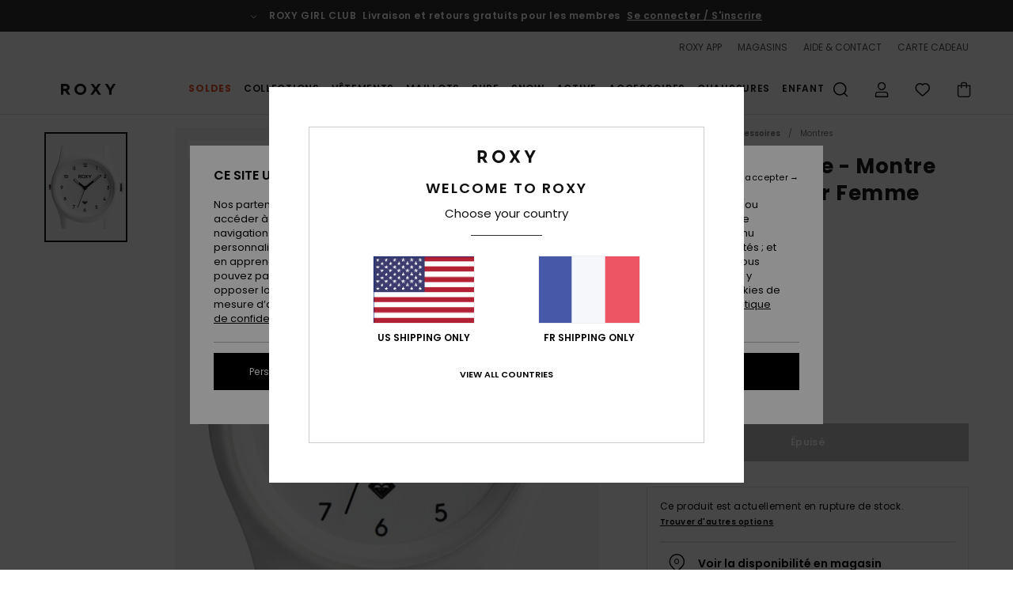

--- FILE ---
content_type: text/html;charset=UTF-8
request_url: https://www.roxy.fr/ally-classic-case---montre-analogique-pour-femme-ERJWA03034.html
body_size: 40905
content:
<!DOCTYPE html>







<html lang="fr" class="no-js rx-theme">





































<head>


<link rel="preload" as="font" href="https://cdn.napali.app/fonts/Poppins/Poppins-Light.woff2" type="font/woff2" crossorigin>

<link rel="preload" as="font" href="https://cdn.napali.app/fonts/Poppins/Poppins-Regular.woff2" type="font/woff2" crossorigin>

<link rel="preload" as="font" href="https://cdn.napali.app/fonts/Poppins/Poppins-SemiBold.woff2" type="font/woff2" crossorigin>

<link rel="preload" as="font" href="https://cdn.napali.app/fonts/Poppins/Poppins-Bold.woff2" type="font/woff2" crossorigin>

<link rel="prefetch" as="font" href="https://cdn.napali.app/fonts/AGaramondPro/AGaramondPro-Regular.woff2" type="font/woff2" crossorigin>

<link rel="prefetch" as="font" href="https://cdn.napali.app/fonts/AGaramondPro/AGaramondPro-Italic.woff2" type="font/woff2" crossorigin>

<link rel="prefetch" as="font" href="https://cdn.napali.app/fonts/AGaramondPro/AGaramondPro-Bold.woff2" type="font/woff2" crossorigin>

<link rel="prefetch" as="font" href="https://cdn.napali.app/fonts/fluidfont/FLUIDFONT-Regular.woff2" type="font/woff2" crossorigin>

<link rel="preload" as="font" href="https://cdn.napali.app/fonts/RoxyIcons/RoxyIcons.woff2" type="font/woff2" crossorigin>

<link rel="preload" as="font" href="https://cdn.napali.app/fonts/StyleashGlobal/StyleashGlobal.woff2" type="font/woff2" crossorigin>





    <title>Ally Classic Case - Montre analogique pour Femme | Roxy</title>
 







































<link rel="apple-touch-icon" sizes="180x180" href="https://www.roxy.fr/on/demandware.static/Sites-RX-FR-Site/-/default/dw88d80f1a/images/favicons/apple-icon-180x180.png">
<link rel="icon" type="image/png" sizes="32x32" href="https://www.roxy.fr/on/demandware.static/Sites-RX-FR-Site/-/default/dwbe0a8c59/images/favicons/favicon-32x32.png">
<link rel="icon" type="image/png" sizes="16x16" href="https://www.roxy.fr/on/demandware.static/Sites-RX-FR-Site/-/default/dwb92d328c/images/favicons/favicon-16x16.png">
<link rel="manifest" crossorigin="use-credentials" href="/on/demandware.store/Sites-RX-FR-Site/fr_FR/Page-ManifestJson">
<link rel="mask-icon" href="https://www.roxy.fr/on/demandware.static/Sites-RX-FR-Site/-/default/dwad75f9c9/images/favicons/safari-pinned-tab.svg" color="#000000">
<meta name="msapplication-TileColor" content="#ffffff">
<meta name="msapplication-TileImage" content="https://www.roxy.fr/on/demandware.static/Sites-RX-FR-Site/-/default/dw6d4ce245/images/favicons/ms-icon-150x150.png">
<meta name="theme-color" content="#ffffff">



<meta name="viewport" content="width=device-width, initial-scale=1, maximum-scale=1.0, user-scalable=no" />










<meta http-equiv="X-UA-Compatible" content="IE=edge,chrome=1" />






    

    
        
            <link rel="alternate" hreflang="nl-NL" href="https://www.roxy-netherlands.nl/ally-classic-case---analogue-watch-for-women-ERJWA03034.html" />
        
    
        
            <link rel="alternate" hreflang="it-IT" href="https://www.roxy-italy.it/ally-classic-case---orologio-analogico-da-donna-ERJWA03034.html" />
        
    
        
            <link rel="alternate" hreflang="fi-FI" href="https://www.roxy.fi/ally-classic-case---analogue-watch-for-women-ERJWA03034.html" />
        
    
        
            <link rel="alternate" hreflang="en-IE" href="https://www.roxy-ireland.ie/ally-classic-case---analogue-watch-for-women-ERJWA03034.html" />
        
    
        
            <link rel="alternate" hreflang="fr-BE" href="https://www.roxy-belgium.be/ally-classic-case---montre-analogique-pour-femme-ERJWA03034.html" />
        
    
        
            <link rel="alternate" hreflang="es-ES" href="https://www.roxy.es/ally-classic-case---reloj-analogico-para-mujer-ERJWA03034.html" />
        
    
        
            <link rel="alternate" hreflang="de-DE" href="https://www.roxy-germany.de/ally-classic-case---analoge-uhr-fur-frauen-ERJWA03034.html" />
        
    
        
            <link rel="alternate" hreflang="nl-BE" href="https://www.roxy-belgium.be/nl/ally-classic-case---analogue-watch-for-women-ERJWA03034.html" />
        
    
        
            <link rel="alternate" hreflang="da-DK" href="https://www.roxy-denmark.dk/ally-classic-case---analogue-watch-for-women-ERJWA03034.html" />
        
    
        
            <link rel="alternate" hreflang="en-GB" href="https://www.roxy-uk.co.uk/ally-classic-case---analogue-watch-for-women-ERJWA03034.html" />
        
    
        
            <link rel="alternate" hreflang="lb-LU" href="https://www.roxy.lu/ally-classic-case---analogue-watch-for-women-ERJWA03034.html" />
        
    
        
            <link rel="alternate" hreflang="de-CH" href="https://www.roxy.ch/ally-classic-case---analoge-uhr-fur-frauen-ERJWA03034.html" />
        
    
        
            <link rel="alternate" hreflang="de-AT" href="https://www.roxy-austria.at/ally-classic-case---analoge-uhr-fur-frauen-ERJWA03034.html" />
        
    
        
            <link rel="alternate" hreflang="sv-SE" href="https://www.roxy-store.se/ally-classic-case---analogue-watch-for-women-ERJWA03034.html" />
        
    
        
            <link rel="alternate" hreflang="pt-PT" href="https://www.roxy.pt/ally-classic-case---analogue-watch-para-mulher-ERJWA03034.html" />
        
    
        
            <link rel="alternate" hreflang="fr-FR" href="https://www.roxy.fr/ally-classic-case---montre-analogique-pour-femme-ERJWA03034.html" />
        
    




    
    










<meta http-equiv="content-type" content="text/html; charset=UTF-8" />







    
    
    











    
        
    
    
    
    <link rel="canonical" href="https://www.roxy.fr/ally-classic-case---montre-analogique-pour-femme-ERJWA03034.html" />

    

    <meta property="og:url" content="https://www.roxy.fr/ally-classic-case---montre-analogique-pour-femme-ERJWA03034.html"/>

    
    
    
    <meta property="og:image" content="https://images.napali.app/global/roxy-products/all/default/xlarge/erjwa03034_roxy,p_wbb1_frt1.jpg" />
    
    
    
    
    <meta property="og:price:amount" content="0.00" />
    <meta property="og:price:standard_amount" content="0.00" />

    
        
    




<script>
    (function(w,d,u){w.readyQ=[];w.bindReadyQ=[];function p(x,y){if(x=="ready"){w.bindReadyQ.push(y);}else{w.readyQ.push(x);}};var a={ready:p,bind:p};w.$=w.jQuery=function(f){if(f===d||f===u){return a}else{p(f)}}})(window,document)
</script>



<script>
    var dw_image_path="https://www.roxy.fr/on/demandware.static/Sites-RX-FR-Site/-/fr_FR/v1768951205023/images/";
    var dw_css_compiled_path="https://www.roxy.fr/on/demandware.static/Sites-RX-FR-Site/-/fr_FR/v1768951205023/css/compiled/";
    var dw_css_path="https://www.roxy.fr/on/demandware.static/Sites-RX-FR-Site/-/fr_FR/v1768951205023/css/";
    var dw_js_path="https://www.roxy.fr/on/demandware.static/Sites-RX-FR-Site/-/fr_FR/v1768951205023/js/";
    var dw_lib_path="https://www.roxy.fr/on/demandware.static/Sites-RX-FR-Site/-/fr_FR/v1768951205023/lib/";
    var deffered_css_files= [];
    var deffered_js_files= [];
</script>



<script src="https://www.roxy.fr/on/demandware.static/Sites-RX-FR-Site/-/fr_FR/v1768951205023/lib/jquery/js/jquery/jquery-1.7.2.min.js"></script>




    <script async src="https://www.google.com/recaptcha/api.js?render=6Lc0FB4hAAAAAPzuTUUVGG5iaTh4xgIFsrHkent4"></script>


<link href="https://www.roxy.fr/on/demandware.static/Sites-RX-FR-Site/-/fr_FR/v1768951205023/css/global_generated_pdp.css" rel="stylesheet" type="text/css" />



    <!-- optionally increase loading priority -->
    <link rel="preload" as="style" href="https://www.roxy.fr/on/demandware.static/Sites-RX-FR-Site/-/fr_FR/v1768951205023/css/compiled/product/product_includes.css">

    <!-- core asynchronous functionality -->
    <link rel="stylesheet" media="print" onload="this.onload=null;this.removeAttribute('media');" href="https://www.roxy.fr/on/demandware.static/Sites-RX-FR-Site/-/fr_FR/v1768951205023/css/compiled/product/product_includes.css">

    <!-- no-JS fallback -->
    <noscript>
        <link rel="stylesheet" href="https://www.roxy.fr/on/demandware.static/Sites-RX-FR-Site/-/fr_FR/v1768951205023/css/compiled/product/product_includes.css">
    </noscript>
 



<script type="application/ld+json">
	{"@context":"http://schema.org/","@type":"Product","name":"Ally Classic Case - Montre analogique pour Femme","image":["https://images.napali.app/global/roxy-products/all/default/small/erjwa03034_roxy,p_wbb1_frt1.jpg","https://images.napali.app/global/roxy-products/all/default/medium/erjwa03034_roxy,p_wbb1_frt1.jpg","https://images.napali.app/global/roxy-products/all/default/large/erjwa03034_roxy,p_wbb1_frt1.jpg"],"description":"Roxy ERJWA03034</br>Ally Classic Case - Montre analogique pour Femme","sku":"ERJWA03034","brand":{"@type":"Brand","name":"roxy"},"offers":{"url":"https://www.roxy.fr/ally-classic-case---montre-analogique-pour-femme-ERJWA03034.html","@type":"Offer","priceCurrency":"N/A","price":"N/A","availability":"http://schema.org/InStock"}}
</script>




    
    
    
    
    
    
    
    

    

    <script type="text/javascript" class="ajax-success-eval">
        var utag_page_specific_data_1243 = {"pdp_product_msrp":"39.00","pdp_product_mkd":"19.50","pdp_product_discount":"0.00","pdp_product_gross":"19.50","pdp_product_net":"19.50","pdp_product_flag":"mkd"};
        var utag_data = typeof utag_data !== 'undefined' ? Object.assign(utag_data, utag_page_specific_data_1243) : utag_page_specific_data_1243;
    </script>



    
    
    
        <script type="text/javascript">
            var utag_core_data = {"customer_groups":["DESKTOP","Everyone","Unregistered","everyone-threshold","unregistered-vp-excl"],"cart_quantity_array":[],"order_loyalty_or_promocode":[],"order_loyalty_or_promotionID":[],"order_loyalty_or_exp":[],"order_loyalty_or_type":[],"page_categories":["accessories","watches"],"page_en_site_section":"accessories:watches","page_pagename":"accessories:watches:product details","page_type":"pdp_single","event_name":"product_view","product_promotion_id":[],"search_results":"0","site_brand":"rx","site_country":"fr","site_currency_code":"EUR","site_language":"fr","site_region":"europe","site_type":"ecommerce","visit_authentication_status":"anonymous","page_site_section_new":"accessories","page_site_section1_new":"watches","page_browsing_category_id":"accessories_watches","product_id":["3613376783759"],"product_qty":["1"],"product_gross":["19.50"],"product_net":["19.50"],"product_discount":["0.00"],"product_md_displayed":["1"],"product_material":["ERJWA03034-kvj0"],"product_mkd":["19.50"],"product_msrp":["39.00"],"product_season":["223"],"product_title":["Ally Classic Case - Montre analogique pour Femme"],"product_category":["women-young_womens-surf_lifestyle-watches-analog_watch-non_automatic_watch"],"product_brand":["roxy"],"product_gender":[null],"product_color":["kvj0"],"product_size":["1sz"],"product_attributes":[],"product_restriction":[""],"pdp_product_flag":["mkd"],"cart_amount_ttc":"0.00"};
            var htag_data = {"product_attributes":[{"SAPGender":"Women","_hrB2bCharacteristics":[],"age":["adult"],"avataxClassId":"PC040100","case_size":["medium_30-36mm"],"category":["accessories"],"division":["roxy"],"fabric_main":["plastic"],"gender":["women"],"hrB2bCharacteristics":"Boîtier : boîtier de 34 mm","hrB2bDescription":"Montre analogique pour Femme. Les caractéristiques produit sont les suivantes : Boîtier : boîtier de 34 mm, Épaisseur : 10 mm d'épaisseur, 55 g, Largeur entre les cornes : 20 mm de large entre les cornes, boîtier en polycarbonate, fond vissé en acier inoxydable massif, acrylique, étanchéité 10 ATM (100 m), convient pour la pratique du surf, de la nage et de la nage en eaux peu profondes - modèle non adapté à la plongée, 2 ans, Mouvement : analogique japonais à quartz - 3 aiguilles et Le bracelet est vendu séparément.","hrCharacteristics":[],"hrComposition":"<p>[Matière principale] 100 % Plastique</p>","hrDescriptionLong":"<p>&nbsp;</p>","hrDescriptionShort":"Ally Classic Case - Montre analogique pour Femme","hrLabelWeb":"Ally Classic Case - Montre analogique pour Femme","hrNameOnly":"Ally Classic Case","hrTarget":"Femme","jsonVariationsByColor":"{\"KVJ0\":[\"3613376783759\"],\"WBB1\":[\"3613376783728\"]}","madeIn":"CN","parent_type":["watch"],"prod_collection":["mix_&_match"],"roxy-category":["watches"],"roxy-gender":["women"],"roxy-segment":["accessories","women"],"subtype":["analog"],"technology":["water_resistant"],"women":"1"}]};
            var utag_data = typeof utag_data !== 'undefined' ? Object.assign(utag_core_data, utag_data) : utag_core_data;
            var tlm_session = {};
            var tlm_events = {};

            if (typeof res_analytics != 'undefined') {
                if (res_analytics.site_version && typeof utag_data !== 'undefined') {
                    utag_data.site_responsive_version = 'responsive:'+res_analytics.site_version;
                }
            }

            // post page display utag processing
            try {

                if (typeof globalTms !== 'undefined') {
                    globalTms.addPhotoVideo();
                } else {
                    // well, we can wait...
                    document.addEventListener('brd-tms-before-page', function () {
                        globalTms.addPhotoVideo();
                    })
                }

                // category_nb_material
                if ($('#productssearchresult').length) {
                    utag_data.category_nb_material = ''+$('#productssearchresult .isproductgrid .producttile').length;
                }
                //page_filter_criteria
                if (typeof getCurrentRefinements === 'function') {
                    var gtm_curref = getCurrentRefinements();
                    for (i in gtm_curref) {
                        if (typeof (gtm_curref[i]) == 'object') {
                            var _name = gtm_curref[i].name;
                            var _values = gtm_curref[i].values.split("%7C");
                            if (_values.length > 0) {
                                var _final_value = '';
                                for (var j = 0; j < _values.length; j++) {
                                    if (j != 0) _final_value += ';'
                                    _final_value += _values[j];
                                }
                                if (typeof utag_data.page_filter_criteria === 'undefined') utag_data.page_filter_criteria = '';
                                if (utag_data.page_filter_criteria.length > 0) utag_data.page_filter_criteria += "|";
                                utag_data.page_filter_criteria += _name.replace("refinementColor", "color") + ":" + _final_value;
                            }
                        }
                    }
                }
            } catch(e) {/* console.log('tealium: ',e) */}

        </script>
        
    




<script src="//tags.tiqcdn.com/utag/quiksilver/emea-core/prod/utag.sync.js"></script>










<script type="text/javascript">//<!--
/* <![CDATA[ (head-active_data.js) */
var dw = (window.dw || {});
dw.ac = {
    _analytics: null,
    _events: [],
    _category: "",
    _searchData: "",
    _anact: "",
    _anact_nohit_tag: "",
    _analytics_enabled: "true",
    _timeZone: "Europe/Paris",
    _capture: function(configs) {
        if (Object.prototype.toString.call(configs) === "[object Array]") {
            configs.forEach(captureObject);
            return;
        }
        dw.ac._events.push(configs);
    },
	capture: function() { 
		dw.ac._capture(arguments);
		// send to CQ as well:
		if (window.CQuotient) {
			window.CQuotient.trackEventsFromAC(arguments);
		}
	},
    EV_PRD_SEARCHHIT: "searchhit",
    EV_PRD_DETAIL: "detail",
    EV_PRD_RECOMMENDATION: "recommendation",
    EV_PRD_SETPRODUCT: "setproduct",
    applyContext: function(context) {
        if (typeof context === "object" && context.hasOwnProperty("category")) {
        	dw.ac._category = context.category;
        }
        if (typeof context === "object" && context.hasOwnProperty("searchData")) {
        	dw.ac._searchData = context.searchData;
        }
    },
    setDWAnalytics: function(analytics) {
        dw.ac._analytics = analytics;
    },
    eventsIsEmpty: function() {
        return 0 == dw.ac._events.length;
    }
};
/* ]]> */
// -->
</script>
<script type="text/javascript">//<!--
/* <![CDATA[ (head-cquotient.js) */
var CQuotient = window.CQuotient = {};
CQuotient.clientId = 'aahh-RX-FR';
CQuotient.realm = 'AAHH';
CQuotient.siteId = 'RX-FR';
CQuotient.instanceType = 'prd';
CQuotient.locale = 'fr_FR';
CQuotient.fbPixelId = '__UNKNOWN__';
CQuotient.activities = [];
CQuotient.cqcid='';
CQuotient.cquid='';
CQuotient.cqeid='';
CQuotient.cqlid='';
CQuotient.apiHost='api.cquotient.com';
/* Turn this on to test against Staging Einstein */
/* CQuotient.useTest= true; */
CQuotient.useTest = ('true' === 'false');
CQuotient.initFromCookies = function () {
	var ca = document.cookie.split(';');
	for(var i=0;i < ca.length;i++) {
	  var c = ca[i];
	  while (c.charAt(0)==' ') c = c.substring(1,c.length);
	  if (c.indexOf('cqcid=') == 0) {
		CQuotient.cqcid=c.substring('cqcid='.length,c.length);
	  } else if (c.indexOf('cquid=') == 0) {
		  var value = c.substring('cquid='.length,c.length);
		  if (value) {
		  	var split_value = value.split("|", 3);
		  	if (split_value.length > 0) {
			  CQuotient.cquid=split_value[0];
		  	}
		  	if (split_value.length > 1) {
			  CQuotient.cqeid=split_value[1];
		  	}
		  	if (split_value.length > 2) {
			  CQuotient.cqlid=split_value[2];
		  	}
		  }
	  }
	}
}
CQuotient.getCQCookieId = function () {
	if(window.CQuotient.cqcid == '')
		window.CQuotient.initFromCookies();
	return window.CQuotient.cqcid;
};
CQuotient.getCQUserId = function () {
	if(window.CQuotient.cquid == '')
		window.CQuotient.initFromCookies();
	return window.CQuotient.cquid;
};
CQuotient.getCQHashedEmail = function () {
	if(window.CQuotient.cqeid == '')
		window.CQuotient.initFromCookies();
	return window.CQuotient.cqeid;
};
CQuotient.getCQHashedLogin = function () {
	if(window.CQuotient.cqlid == '')
		window.CQuotient.initFromCookies();
	return window.CQuotient.cqlid;
};
CQuotient.trackEventsFromAC = function (/* Object or Array */ events) {
try {
	if (Object.prototype.toString.call(events) === "[object Array]") {
		events.forEach(_trackASingleCQEvent);
	} else {
		CQuotient._trackASingleCQEvent(events);
	}
} catch(err) {}
};
CQuotient._trackASingleCQEvent = function ( /* Object */ event) {
	if (event && event.id) {
		if (event.type === dw.ac.EV_PRD_DETAIL) {
			CQuotient.trackViewProduct( {id:'', alt_id: event.id, type: 'raw_sku'} );
		} // not handling the other dw.ac.* events currently
	}
};
CQuotient.trackViewProduct = function(/* Object */ cqParamData){
	var cq_params = {};
	cq_params.cookieId = CQuotient.getCQCookieId();
	cq_params.userId = CQuotient.getCQUserId();
	cq_params.emailId = CQuotient.getCQHashedEmail();
	cq_params.loginId = CQuotient.getCQHashedLogin();
	cq_params.product = cqParamData.product;
	cq_params.realm = cqParamData.realm;
	cq_params.siteId = cqParamData.siteId;
	cq_params.instanceType = cqParamData.instanceType;
	cq_params.locale = CQuotient.locale;
	
	if(CQuotient.sendActivity) {
		CQuotient.sendActivity(CQuotient.clientId, 'viewProduct', cq_params);
	} else {
		CQuotient.activities.push({activityType: 'viewProduct', parameters: cq_params});
	}
};
/* ]]> */
// -->
</script>
<!-- Demandware Apple Pay -->

<style type="text/css">ISAPPLEPAY{display:inline}.dw-apple-pay-button,.dw-apple-pay-button:hover,.dw-apple-pay-button:active{background-color:black;background-image:-webkit-named-image(apple-pay-logo-white);background-position:50% 50%;background-repeat:no-repeat;background-size:75% 60%;border-radius:5px;border:1px solid black;box-sizing:border-box;margin:5px auto;min-height:30px;min-width:100px;padding:0}
.dw-apple-pay-button:after{content:'Apple Pay';visibility:hidden}.dw-apple-pay-button.dw-apple-pay-logo-white{background-color:white;border-color:white;background-image:-webkit-named-image(apple-pay-logo-black);color:black}.dw-apple-pay-button.dw-apple-pay-logo-white.dw-apple-pay-border{border-color:black}</style>




    <meta property="al:ios:app_name" content="Roxy">
    <meta property="al:ios:app_store_id" content="1596463871">
    <meta property="al:ios:url" content="roxy://products/3613376783759">


</head>
<body class="pt_productdetails RX">

	 

	
<div class="page-content page-content--banner-enabled">

    <script>
	var tlm_account = 'quiksilver'
    	,tlm_profile = 'emea-core'
    	,tlm_env = 'prod'
    	,tlm_url = '//tags.tiqcdn.com/utag/'+tlm_account+'/'+tlm_profile+'/'+tlm_env+'/utag.js'
    	,gtms_url = 'https://www.roxy.fr/on/demandware.static/Sites-RX-FR-Site/-/fr_FR/v1768951205023/js/globalTms.js'
    	,loadGlobalTms = function(){
    		a=gtms_url;b=document;c='script';d=b.createElement(c);
    		d.src=a;d.type='text/java'+c;d.async=1;
    		a=b.getElementsByTagName(c)[0];a.parentNode.insertBefore(d,a);
   		}
   		;
	
	(function(a,b,c,d){
    a=tlm_url;b=document;c='script';d=b.createElement(c);
    d.onload=loadGlobalTms();d.src=a;d.type='text/java'+c;d.async=1;
    a=b.getElementsByTagName(c)[0];a.parentNode.insertBefore(d,a);
   	})();
</script>










<a tabindex="1" id="" class="screen-reader-text" href="#r-productname">Passer &agrave; l'information sur le produit</a>






<div class="r-h-container " id="top-header">
    






<link rel="preload" href="//cdn.napali.app/static/RX/default/category-assets/experiences/recurring/ticker/css/r-bo-ticker.min.css" as="style" onload="this.onload=null;this.rel='stylesheet'">
<noscript>
    <link rel="stylesheet" href="//cdn.napali.app/static/RX/default/category-assets/experiences/recurring/ticker/css/r-bo-ticker.min.css">
</noscript>
<script async defer src="//cdn.napali.app/static/RX/default/category-assets/experiences/recurring/ticker/js/r-bo-ticker.min.js"></script>



<div id="r-bo-ticker-top-container">
    <article class="r-bo-ticker">
        <div class="header_background"></div>
        <div class="opacity_filter"></div>
        <div class="r-bo-ticker-container">
            <div class="slides-container my-unslider--ticker" id="slider">
                <ul>
                    
	 


	



    <div class="slot-item slot-item-ticker-header" data-sid="ticker-header">
        
            
            





    
	
	<div class="contentasset addimgalt contentasset-free-delivery-and-return-ticker" data-cid="free-delivery-and-return-ticker" data-content-title="free-delivery-and-return-ticker">
		<!-- dwMarker="content" dwContentID="f872b87808a2804a8d1e900883" -->
		
			<li class="content">
    <div class="content-container">
        <div class="content-left" data-description="Livraison%20standard%2C%20point%20relais%2C%20en%20magasin.%20Offerte%20pour%20les%20membres.%3Cbr%3ERetours%20sous%2030%20jours.%20%20Gratuits%20pour%20les%20membres.%20">
            <!-- <span class="arrow-down"></span> -->
            <span class="icon-ico_arrow_down arrow-down"></span>
            <span class="emoji"></span>
            <h4 class="title" style="color: " data-color="">ROXY GIRL CLUB</h4>
            <p class="sub-title">Livraison et retours gratuits pour les membres</p>
        </div>
        
            
                <span class="cta login-register-popup-link widget_tms" data-eventmediacontext="header-ticker-register" data-link_data="header-ticker-register" data-link_event="event_media">Se connecter / S'inscrire</span>
            
        
    </div>
</li>
		
	</div>


        
    </div>
 
	
                </ul>
                <div class="slides-container-arrow-shadow-left"></div>
                <div class="slides-container-arrow-shadow-right"></div>
                <div class="slides-container-arrow-left"><span class="icon-ico_arrow_left"></span></div>
                <div class="slides-container-arrow-right"><span class="icon-ico_arrow_right"></span></div>
            </div>
        </div>
        <div class="info-panel" style="display: none;">
            <ul class="info-panel-content"></ul>
            <div class="close"></div>
        </div>
    </article>
</div>

    <div class="r-th-container">
        <div class="r-th-ticker">
    
	 


	



    <div class="slot-item slot-item-top-header-ticker" data-sid="top-header-ticker">
        
            
            





    
	
	<div class="contentasset addimgalt contentasset-top-header-ticker" data-cid="top-header-ticker" data-content-title="top-header-ticker">
		<!-- dwMarker="content" dwContentID="78ab6da0182a20f1c711131a75" -->
		
			<style>
	@media screen and (max-width: 1023px) {
		/* ECOM-22661 */
		.r-plp-ui-revamp--enabled.r-bh-panel-filters--opened .r-bh-panel {
			height: 100% !important;
		}
		.r-plp-ui-revamp--enabled .refinement-box-filters-mobile {
			max-height: calc(100% - 14rem) !important;
			margin-top: 0 !important;
		}
		.r-plp-ui-revamp--enabled.r-bh-panel-filters--opened .modal-footer {
			position: fixed;
			bottom: 0;
			left: 0;
			right: 0;
		}
        .r-plp-ui-revamp--enabled .refinements-action-buttons {
            padding-bottom: 1.6rem;
        }
		/* END ECOM-22661 */
	}
</style>
		
	</div>


        
    </div>
 
	
</div>

        

<div class="r-th-menu">
    <div class="r-th-menu-links">
        


        
	 


	



    <div class="slot-item slot-item-top-header-link1" data-sid="top-header-link1">
        
            
            





    
	
	<div class="contentasset addimgalt contentasset-header_app" data-cid="header_app" data-content-title="header_app">
		<!-- dwMarker="content" dwContentID="c90ea6ae99ba7f9d152ca4a67a" -->
		
			<a href="https://www.roxy.fr/app/#?intcmp=rx_landing_app_top_nav" class="r-th-gift" title="roxy app" aria-label="roxy app">
ROXY APP
</a>
		
	</div>


        
    </div>
 
	
        
	 


	



    <div class="slot-item slot-item-top-header-link2" data-sid="top-header-link2">
        
    </div>
 
	
        
	 


	



    <div class="slot-item slot-item-top-header-link3" data-sid="top-header-link3">
        
            
            





    
	
	<div class="contentasset addimgalt contentasset-header_storelocator" data-cid="header_storelocator" data-content-title="Header-StoreLocator">
		<!-- dwMarker="content" dwContentID="0caeee3bddb3008c58b794f22d" -->
		
			<a href="https://www.roxy.fr/stores" class="r-th-store" title="Magasins" aria-label="Magasins">
                MAGASINS
 </a>
		
	</div>


        
    </div>
 
	
        
	 


	



    <div class="slot-item slot-item-top-header-link4" data-sid="top-header-link4">
        
            
            





    
	
	<div class="contentasset addimgalt contentasset-header_helpcontact" data-cid="header_helpcontact" data-content-title="Header_HelpContact">
		<!-- dwMarker="content" dwContentID="38d7f71b096d3230ce66f43066" -->
		
			<button class="r-bh-panel-action r-th-help" aria-haspopup="true" data-title="Aide & Contact" title="Aide & Contact"
                aria-label="Aide & Contact">
 AIDE & CONTACT
 </button>
		
	</div>


        
    </div>
 
	
        
	 


	



    <div class="slot-item slot-item-top-header-link5" data-sid="top-header-link5">
        
            
            





    
	
	<div class="contentasset addimgalt contentasset-header_wishlist" data-cid="header_wishlist" data-content-title="Header_Wishlist">
		<!-- dwMarker="content" dwContentID="9c6b40e57bfd17d35518a0d5a0" -->
		
			<a href="https://www.roxy.fr/wishlist" class="r-th-whish for-mobile" title="Liste de souhaits" aria-label="Wishlist"> LISTE DE SOUHAITS </a>
		
	</div>


        
    </div>
 
	
        
	 


	



    <div class="slot-item slot-item-top-header-link6" data-sid="top-header-link6">
        
            
            





    
	
	<div class="contentasset addimgalt contentasset-header_giftcards" data-cid="header_giftcards" data-content-title="Header_GiftCards">
		<!-- dwMarker="content" dwContentID="476a5abfb1d915134581f99d1b" -->
		
			<a href="https://www.roxy.fr/gift-card-landing.html" class="r-th-gift" title="Carte Cadeau" aria-label="Giftcards">
                CARTE CADEAU
 </a>
		
	</div>


        
    </div>
 
	
    </div>
</div>

    </div>
    <div class="r-bh-container">
        <div class="r-bh-content">
            







































<div class="r-bh-logo RX">
    <a href="https://www.roxy.fr/" title="Roxy" aria-label="Roxy"></a>
</div>
<div class="r-bh-nav">
    <div class="r-bh-nav-open">
        <button class="r-bh-btn r-bh-navbtn"></button>
    </div>

    <div class="r-bh-slide">
        <div class="r-bh-navtitle"></div>
        <div class="r-bh-searchcontainer">
    <form role="search" action="/search" name="einsteinSearch" class="ajaxSubmit">
        
        <div class="r-bh-search--input-container">
            <input class="r-bh-search--input" name="r-bh-search--input" type="text" autocomplete="off" aria-label="Recherche" aria-expanded="true" placeholder="Recherche">
            <div class="r-bh-search--input-reset">R&eacute;initialiser</div>
            <div class="r-bh-search--input-close"></div>
        </div>
    </form>
</div>

        <div class="r-bh-menu">
            <div class="r-bh-menu-scrollbar">
                
                    <ul class="r-bh-navitems r-bh-navlevel1 r-bh-translate-0">
                        
                            

                            <li class="r-bh-navitem">
                                
                                    <a href="https://www.roxy.fr/soldes/" class="r-bh-navlink r-bh-navfold r-bh-navlinklevel1" aria-haspopup="true"
                                        aria-expanded="false" target="_self" aria-controls="aria-control-sales">
                                        Soldes
                                    </a>
                                

                                
                                    






  



    <div class="r-bh-navitems r-bh-navlevel2" aria-hidden="true" id="aria-control-sales">

        
        

        

            

                

                <ul class="r-bh-column r-bh-2-pages">

                    <li class="r-bh-navitem" data-test="22" data-retest="15">
                        
                            <a href="https://www.roxy.fr/soldes-femmes/" class="r-bh-navlink r-bh-navfold" aria-haspopup="true" aria-expanded="false" aria-controls="aria-control-sales_women">
                                Soldes Femme
                            </a>
                        

                        <div class="r-bh-navitems r-bh-navlevel3" aria-hidden="true" id="aria-control-sales_women">

                            <ul class="r-bh-navitems-group">
                                

                                
                                    

                                    <li class="r-bh-navitem">

                                        

                                        
                                            <a href="https://www.roxy.fr/soldes-maillots-bain-femme/" class="r-bh-navlink  " aria-haspopup="false" aria-expanded="false" aria-controls="aria-control-sales_women_swimsuit">
                                                Maillots de bain
                                            </a>
                                        
                                    </li>

                                    

                                
                                    

                                    <li class="r-bh-navitem">

                                        

                                        
                                            <a href="https://www.roxy.fr/soldes-sweatshirts-femme/" class="r-bh-navlink  " aria-haspopup="false" aria-expanded="false" aria-controls="aria-control-sales_women_sweatshirts">
                                                Sweatshirts &amp; Pulls
                                            </a>
                                        
                                    </li>

                                    

                                
                                    

                                    <li class="r-bh-navitem">

                                        

                                        
                                            <a href="https://www.roxy.fr/soldes-tee-shirts-femme/" class="r-bh-navlink  " aria-haspopup="false" aria-expanded="false" aria-controls="aria-control-sales_women_tanks-teeshirts">
                                                T-shirts &amp; Tops
                                            </a>
                                        
                                    </li>

                                    

                                
                                    

                                    <li class="r-bh-navitem">

                                        

                                        
                                            <a href="https://www.roxy.fr/soldes-robes-femme/" class="r-bh-navlink  " aria-haspopup="false" aria-expanded="false" aria-controls="aria-control-sales_women_dresses">
                                                Robes
                                            </a>
                                        
                                    </li>

                                    

                                
                                    

                                    <li class="r-bh-navitem">

                                        

                                        
                                            <a href="https://www.roxy.fr/soldes-jeans-femme/" class="r-bh-navlink  " aria-haspopup="false" aria-expanded="false" aria-controls="aria-control-sales_women_pants-jeansdenim">
                                                Jeans &amp; Pantalons
                                            </a>
                                        
                                    </li>

                                    

                                
                                    

                                    <li class="r-bh-navitem">

                                        

                                        
                                            <a href="https://www.roxy.fr/soldes-jupes-femme/" class="r-bh-navlink  " aria-haspopup="false" aria-expanded="false" aria-controls="aria-control-sales_women_skirts-shorts">
                                                Jupes &amp; Shorts
                                            </a>
                                        
                                    </li>

                                    

                                
                                    

                                    <li class="r-bh-navitem">

                                        

                                        
                                            <a href="https://www.roxy.fr/soldes-vestes-manteaux-femme/" class="r-bh-navlink  " aria-haspopup="false" aria-expanded="false" aria-controls="aria-control-sales_women_jackets-coats">
                                                Vestes &amp; Manteaux
                                            </a>
                                        
                                    </li>

                                    

                                
                                    

                                    <li class="r-bh-navitem">

                                        

                                        
                                            <a href="https://www.roxy.fr/soldes-vestes-ski-snowboard-femme/" class="r-bh-navlink  " aria-haspopup="false" aria-expanded="false" aria-controls="aria-control-sales_women_snow-jackets">
                                                Vestes de snow
                                            </a>
                                        
                                    </li>

                                    

                                
                                    

                                    <li class="r-bh-navitem">

                                        

                                        
                                            <a href="https://www.roxy.fr/soldes-pantalons-ski-snowboard-femme/" class="r-bh-navlink  " aria-haspopup="false" aria-expanded="false" aria-controls="aria-control-sales_women_snow-pants">
                                                Pantalon de snow
                                            </a>
                                        
                                    </li>

                                    

                                
                                    

                                    <li class="r-bh-navitem">

                                        

                                        
                                            <a href="https://www.roxy.fr/soldes-sacs-dos-femme/" class="r-bh-navlink  " aria-haspopup="false" aria-expanded="false" aria-controls="aria-control-sales_women_backpacks">
                                                Sacs &amp; Sacs &agrave; dos
                                            </a>
                                        
                                    </li>

                                    

                                
                                    

                                    <li class="r-bh-navitem">

                                        

                                        
                                            <a href="https://www.roxy.fr/soldes-sacs-voyage-valise-femme/" class="r-bh-navlink  " aria-haspopup="false" aria-expanded="false" aria-controls="aria-control-sales_women_luggage">
                                                Bagagerie
                                            </a>
                                        
                                    </li>

                                    

                                
                                    

                                    <li class="r-bh-navitem">

                                        

                                        
                                            <a href="https://www.roxy.fr/soldes-echarpes-femme/" class="r-bh-navlink  " aria-haspopup="false" aria-expanded="false" aria-controls="aria-control-sales_women_scarves-gloves">
                                                Gants &amp; &Eacute;charpes
                                            </a>
                                        
                                    </li>

                                    

                                
                                    

                                    <li class="r-bh-navitem">

                                        

                                        
                                            <a href="https://www.roxy.fr/soldes-bonnets-femme/" class="r-bh-navlink  " aria-haspopup="false" aria-expanded="false" aria-controls="aria-control-sales_women_beanies">
                                                Casquettes, Chapeaux &amp; Bonnets
                                            </a>
                                        
                                    </li>

                                    

                                
                                    

                                    <li class="r-bh-navitem">

                                        

                                        
                                            <a href="https://www.roxy.fr/soldes-lunettes-soleil-femme/" class="r-bh-navlink  " aria-haspopup="false" aria-expanded="false" aria-controls="aria-control-sales_women_sunglasses">
                                                Lunettes de Soleil
                                            </a>
                                        
                                    </li>

                                    
                                    </ul>
                                    <ul class="r-bh-navitems-group">
                                    

                                
                                    

                                    <li class="r-bh-navitem">

                                        

                                        
                                            <a href="https://www.roxy.fr/soldes-combinaisons-surf-femme/" class="r-bh-navlink  " aria-haspopup="false" aria-expanded="false" aria-controls="aria-control-sales_women_wetsuits">
                                                Combinaisons de surf
                                            </a>
                                        
                                    </li>

                                    

                                
                                    

                                    <li class="r-bh-navitem">

                                        

                                        
                                            <a href="https://www.roxy.fr/soldes-lycra-surf-femme/" class="r-bh-navlink  " aria-haspopup="false" aria-expanded="false" aria-controls="aria-control-sales_women_rashvests-neoprene">
                                                Lycras &amp; Accessoires n&eacute;opr&egrave;ne
                                            </a>
                                        
                                    </li>

                                    

                                
                                    

                                    <li class="r-bh-navitem">

                                        

                                        
                                            <a href="https://www.roxy.fr/soldes-swim-femme/" class="r-bh-navlink r-bh-navlink--bold " aria-haspopup="false" aria-expanded="false" aria-controls="aria-control-sales_women_swim">
                                                Swim
                                            </a>
                                        
                                    </li>

                                    

                                
                                    

                                    <li class="r-bh-navitem">

                                        

                                        
                                            <a href="https://www.roxy.fr/soldes-vetements-femme/" class="r-bh-navlink r-bh-navlink--bold " aria-haspopup="false" aria-expanded="false" aria-controls="aria-control-sales_women_clothing">
                                                V&ecirc;tements
                                            </a>
                                        
                                    </li>

                                    

                                
                                    

                                    <li class="r-bh-navitem">

                                        

                                        
                                            <a href="https://www.roxy.fr/soldes-accessoires-femme/" class="r-bh-navlink r-bh-navlink--bold " aria-haspopup="false" aria-expanded="false" aria-controls="aria-control-sales_women_accessories">
                                                Accessoires
                                            </a>
                                        
                                    </li>

                                    

                                
                                    

                                    <li class="r-bh-navitem">

                                        

                                        
                                            <a href="https://www.roxy.fr/soldes-chaussures-femme/" class="r-bh-navlink r-bh-navlink--bold " aria-haspopup="false" aria-expanded="false" aria-controls="aria-control-sales_women_shoes">
                                                Chaussures
                                            </a>
                                        
                                    </li>

                                    

                                
                                    

                                    <li class="r-bh-navitem">

                                        

                                        
                                            <a href="https://www.roxy.fr/soldes-vetements-fitness/" class="r-bh-navlink r-bh-navlink--bold " aria-haspopup="false" aria-expanded="false" aria-controls="aria-control-sales_women_fitness">
                                                Fitness
                                            </a>
                                        
                                    </li>

                                    

                                
                                    

                                    <li class="r-bh-navitem">

                                        

                                        
                                            <a href="https://www.roxy.fr/soldes-femmes-snow/" class="r-bh-navlink r-bh-navlink--bold " aria-haspopup="false" aria-expanded="false" aria-controls="aria-control-sales_women_snow">
                                                Snow
                                            </a>
                                        
                                    </li>

                                    

                                
                            </ul>
                        </div>
                    </li>
                </ul>

            

                

                <ul class="r-bh-column ">

                    <li class="r-bh-navitem" data-test="5" data-retest="15">
                        
                            <a href="https://www.roxy.fr/soldes-enfants/" class="r-bh-navlink r-bh-navfold" aria-haspopup="true" aria-expanded="false" aria-controls="aria-control-sales_kids">
                                Soldes Enfant
                            </a>
                        

                        <div class="r-bh-navitems r-bh-navlevel3" aria-hidden="true" id="aria-control-sales_kids">

                            <ul class="r-bh-navitems-group">
                                

                                
                                    

                                    <li class="r-bh-navitem">

                                        

                                        
                                            <a href="https://www.roxy.fr/soldes-vetements-fille/" class="r-bh-navlink r-bh-navlink--bold " aria-haspopup="false" aria-expanded="false" aria-controls="aria-control-sales_kids_clothes">
                                                V&ecirc;tement
                                            </a>
                                        
                                    </li>

                                    

                                
                                    

                                    <li class="r-bh-navitem">

                                        

                                        
                                            <a href="https://www.roxy.fr/soldes-cartables-sacs-a-dos-fille/" class="r-bh-navlink r-bh-navlink--bold " aria-haspopup="false" aria-expanded="false" aria-controls="aria-control-sales_kids_bags-backpacks">
                                                Accessoires
                                            </a>
                                        
                                    </li>

                                    

                                
                                    

                                    <li class="r-bh-navitem">

                                        

                                        
                                            <a href="https://www.roxy.fr/soldes-chaussures-fille/" class="r-bh-navlink r-bh-navlink--bold " aria-haspopup="false" aria-expanded="false" aria-controls="aria-control-sales_kids_shoes">
                                                Chaussures
                                            </a>
                                        
                                    </li>

                                    

                                
                                    

                                    <li class="r-bh-navitem">

                                        

                                        
                                            <a href="https://www.roxy.fr/soldes-snowboard-fille/" class="r-bh-navlink r-bh-navlink--bold " aria-haspopup="false" aria-expanded="false" aria-controls="aria-control-sales_kids_snow">
                                                Snow
                                            </a>
                                        
                                    </li>

                                    

                                
                                    

                                    <li class="r-bh-navitem">

                                        

                                        
                                            <a href="https://www.roxy.fr/soldes-swim-enfant/" class="r-bh-navlink r-bh-navlink--bold " aria-haspopup="false" aria-expanded="false" aria-controls="aria-control-sales_kids_swim">
                                                Swim
                                            </a>
                                        
                                    </li>

                                    

                                
                            </ul>
                        </div>
                    </li>
                </ul>

            

        

        
        
    </div>


                                
                            </li>
                        
                            

                            <li class="r-bh-navitem">
                                
                                    <a href="https://www.roxy.fr/mode-femme/" class="r-bh-navlink r-bh-navfold r-bh-navlinklevel1" aria-haspopup="true"
                                        aria-expanded="false" target="_self" aria-controls="aria-control-collections">
                                        Collections
                                    </a>
                                

                                
                                    






  



    <div class="r-bh-navitems r-bh-navlevel2" aria-hidden="true" id="aria-control-collections">

        
        

        

            

                

                <ul class="r-bh-column ">

                    <li class="r-bh-navitem" data-test="8" data-retest="15">
                        
                            <a href="https://www.roxy.fr/tendances-femme/" class="r-bh-navlink r-bh-navfold" aria-haspopup="true" aria-expanded="false" aria-controls="aria-control-collections_hot-trends">
                                &Agrave; d&eacute;couvrir
                            </a>
                        

                        <div class="r-bh-navitems r-bh-navlevel3" aria-hidden="true" id="aria-control-collections_hot-trends">

                            <ul class="r-bh-navitems-group">
                                

                                
                                    

                                    <li class="r-bh-navitem">

                                        

                                        
                                            <a href="https://www.roxy.fr/femme-collection-surf-city/" class="r-bh-navlink  " aria-haspopup="false" aria-expanded="false" aria-controls="aria-control-collections_hot-trends_surf-city">
                                                Surf City
                                            </a>
                                        
                                    </li>

                                    

                                
                                    

                                    <li class="r-bh-navitem">

                                        

                                        
                                            <a href="https://www.roxy.fr/femme-collection-snow-chloe-kim/" class="r-bh-navlink  " aria-haspopup="false" aria-expanded="false" aria-controls="aria-control-snow_collections_chloe-kim">
                                                Chloe Kim
                                            </a>
                                        
                                    </li>

                                    

                                
                                    

                                    <li class="r-bh-navitem">

                                        

                                        
                                            <a href="https://www.roxy.fr/femme-collection-heart-wave/" class="r-bh-navlink  " aria-haspopup="false" aria-expanded="false" aria-controls="aria-control-collections_hot-trends_heart-wave">
                                                Heart Wave
                                            </a>
                                        
                                    </li>

                                    

                                
                                    

                                    <li class="r-bh-navitem">

                                        

                                        
                                            <a href="https://www.roxy.fr/femme-collection-mini-me/" class="r-bh-navlink  " aria-haspopup="false" aria-expanded="false" aria-controls="aria-control-collections_hot-trends_mini-me">
                                                Mini Me
                                            </a>
                                        
                                    </li>

                                    

                                
                                    

                                    <li class="r-bh-navitem">

                                        

                                        
                                            <a href="https://www.roxy.fr/femme-collection-love/" class="r-bh-navlink  " aria-haspopup="false" aria-expanded="false" aria-controls="aria-control-collections_hot-trends_love">
                                                Roxy Love
                                            </a>
                                        
                                    </li>

                                    

                                
                                    

                                    <li class="r-bh-navitem">

                                        

                                        
                                            <a href="https://www.roxy.fr/femme-collection-essentials/" class="r-bh-navlink  " aria-haspopup="false" aria-expanded="false" aria-controls="aria-control-collections_essential-trends">
                                                Essentials
                                            </a>
                                        
                                    </li>

                                    

                                
                                    

                                    <li class="r-bh-navitem">

                                        

                                        
                                            <a href="https://www.roxy.fr/collection-corduroy/" class="r-bh-navlink  " aria-haspopup="false" aria-expanded="false" aria-controls="aria-control-collections_hot-trends_corduroy">
                                                Velours c&ocirc;tel&eacute;
                                            </a>
                                        
                                    </li>

                                    

                                
                                    

                                    <li class="r-bh-navitem">

                                        

                                        
                                            <a href="https://www.roxy.fr/femme-collection-on-the-mountain/" class="r-bh-navlink  " aria-haspopup="false" aria-expanded="false" aria-controls="aria-control-collections_hot-trends_alt5">
                                                On the Mountain
                                            </a>
                                        
                                    </li>

                                    

                                
                            </ul>
                        </div>
                    </li>
                </ul>

            

        

        
        

            

            <div class="r-bh-column-hl">
                <div class="r-bh-column-hl-image">
                    <p><a href="https://www.roxy.fr/femme-collection-surf-city/#?intcmp=rx_all_shop_homevignette:rx_all_shop_ push_cat_collections"><img alt="" loading="lazy" src="https://www.roxy.fr/on/demandware.static/-/Sites-RX-FR-Library/default/dwbbf83198/roxy/homepage/navigation/highlights/collections/collections-headermenu-highlight.jpg" title="" /> </a>

</p>
<div class="r-bh-column-hl-ca r-bh-navlink"><a href="https://www.roxy.fr/femme-collection-surf-city/#?intcmp=rx_all_shop_homevignette:rx_all_shop_ push_cat_collections">SURF CITY</a>

</div>
<p>&nbsp;</p>
                </div>
            </div>
        
    </div>


                                
                            </li>
                        
                            

                            <li class="r-bh-navitem">
                                
                                    <a href="https://www.roxy.fr/vetements-femme/" class="r-bh-navlink r-bh-navfold r-bh-navlinklevel1" aria-haspopup="true"
                                        aria-expanded="false" target="_self" aria-controls="aria-control-clothing">
                                        V&ecirc;tements
                                    </a>
                                

                                
                                    






  



    <div class="r-bh-navitems r-bh-navlevel2" aria-hidden="true" id="aria-control-clothing">

        
        

        
            <ul class="r-bh-column r-bh-column-custom">
                <li class="r-bh-navitem">
                    
                        

                        

                        
                            <a href="https://www.roxy.fr/vetements-femme/" class="r-bh-navlink r-bh-navlink--bold" aria-expanded="false" aria-controls="aria-control-clothing_view-all">
                                Voir Tout
                            </a>
                        

                        
                    
                        

                        

                        
                            <a href="https://www.roxy.fr/vetements-femme-nouvelle-collection/" class="r-bh-navlink r-bh-navlink--bold" aria-expanded="false" aria-controls="aria-control-clothing_new">
                                Nouveaut&eacute;s
                            </a>
                        

                        
                    
                        

                        

                        
                            <a href="https://www.roxy.fr/tee-shirt-femme/" class="r-bh-navlink " aria-expanded="false" aria-controls="aria-control-clothing_teeshirts">
                                T-shirts &amp; Tops
                            </a>
                        

                        
                    
                        

                        

                        
                            <a href="https://www.roxy.fr/chemises-chemisiers-femme/" class="r-bh-navlink " aria-expanded="false" aria-controls="aria-control-clothing_shirts">
                                Chemises
                            </a>
                        

                        
                    
                        

                        

                        
                            <a href="https://www.roxy.fr/debardeurs-top-femme/" class="r-bh-navlink " aria-expanded="false" aria-controls="aria-control-clothing_tanks">
                                D&eacute;bardeurs
                            </a>
                        

                        
                    
                        

                        

                        
                            <a href="https://www.roxy.fr/polaires-femme/" class="r-bh-navlink " aria-expanded="false" aria-controls="aria-control-clothing_fleece">
                                Polaires
                            </a>
                        

                        
                    
                        

                        

                        
                            <a href="https://www.roxy.fr/sweatshirts-sweat-capuche-femme/" class="r-bh-navlink " aria-expanded="false" aria-controls="aria-control-clothing_sweatshirts">
                                Sweatshirts
                            </a>
                        

                        
                    
                        

                        

                        
                            <a href="https://www.roxy.fr/pulls-gilets-cardigans-femme/" class="r-bh-navlink " aria-expanded="false" aria-controls="aria-control-clothing_sweaters">
                                Pulls &amp; Gilets
                            </a>
                        

                        
                            </li></ul>
                            <ul class="r-bh-column r-bh-column-custom">
                            <li class="r-bh-navitem">
                        
                    
                        

                        

                        
                            <a href="https://www.roxy.fr/jeans-femme/" class="r-bh-navlink " aria-expanded="false" aria-controls="aria-control-clothing_jeansdenim">
                                Jeans
                            </a>
                        

                        
                    
                        

                        

                        
                            <a href="https://www.roxy.fr/pantalons-chinos-femme/" class="r-bh-navlink " aria-expanded="false" aria-controls="aria-control-clothing_pants">
                                Pantalons
                            </a>
                        

                        
                    
                        

                        

                        
                            <a href="https://www.roxy.fr/vestes-manteaux-femme/" class="r-bh-navlink " aria-expanded="false" aria-controls="aria-control-clothing_jackets">
                                Vestes &amp; Manteaux
                            </a>
                        

                        
                    
                        

                        

                        
                            <a href="https://www.roxy.fr/femme-vestes-hiver/" class="r-bh-navlink " aria-expanded="false" aria-controls="aria-control-clothing_alt4">
                                Vestes d&#39;Hiver
                            </a>
                        

                        
                    
                        

                        

                        
                            <a href="https://www.roxy.fr/robes-femme/" class="r-bh-navlink space" aria-expanded="false" aria-controls="aria-control-clothing_dresses">
                                Robes
                            </a>
                        

                        
                    
                        

                        

                        
                            <a href="https://www.roxy.fr/combinaisons-femme/" class="r-bh-navlink " aria-expanded="false" aria-controls="aria-control-clothing_jumpsuits">
                                Combis Short &amp; Pantalon
                            </a>
                        

                        
                    
                        

                        

                        
                            <a href="https://www.roxy.fr/shorts-bermuda-femme/" class="r-bh-navlink " aria-expanded="false" aria-controls="aria-control-clothing_shorts">
                                Shorts
                            </a>
                        

                        
                    
                        

                        

                        
                            <a href="https://www.roxy.fr/jupe-femme/" class="r-bh-navlink " aria-expanded="false" aria-controls="aria-control-clothing_skirts">
                                Jupes
                            </a>
                        

                        
                            </li></ul>
                            <ul class="r-bh-column r-bh-column-custom">
                            <li class="r-bh-navitem">
                        
                    
                        

                        

                        
                            <a href="https://roxy.fr/expert-guide/vetements/" class="r-bh-navlink " aria-expanded="false" aria-controls="aria-control-clothing_alt5">
                                Conseils V&ecirc;tements &amp; Accessoires
                            </a>
                        

                        
                    
                </li>
            </ul>

        

        
        

            

            <div class="r-bh-column-hl">
                <div class="r-bh-column-hl-image">
                    <p>
    <a href="https://www.roxy.fr/vetements-femme-nouvelle-collection/#?intcmp=rx_all_shop_homevignette:rx_all_shop_ push_cat_clothing">
        <img loading="lazy" alt="" src="https://www.roxy.fr/on/demandware.static/-/Sites-RX-FR-Library/default/dwb42c9b7c/roxy/homepage/navigation/highlights/clothing/clothing-headermenu-highlight.jpg" title="" />
        <div class="r-bh-column-hl-ca r-bh-navlink">
                NOUVELLE COLLECTION
        </div>
    </a>
</p>
                </div>
            </div>
        
    </div>


                                
                            </li>
                        
                            

                            <li class="r-bh-navitem">
                                
                                    <a href="https://www.roxy.fr/swimwear/" class="r-bh-navlink r-bh-navfold r-bh-navlinklevel1" aria-haspopup="true"
                                        aria-expanded="false" target="_self" aria-controls="aria-control-swim">
                                        Maillots
                                    </a>
                                

                                
                                    






  



    <div class="r-bh-navitems r-bh-navlevel2" aria-hidden="true" id="aria-control-swim">

        
        

        

            

                

                <ul class="r-bh-column ">

                    <li class="r-bh-navitem" data-test="11" data-retest="15">
                        
                            <a href="https://www.roxy.fr/maillot-bain-femme/" class="r-bh-navlink r-bh-navfold" aria-haspopup="true" aria-expanded="false" aria-controls="aria-control-swim_swimshop">
                                Maillots de Bain
                            </a>
                        

                        <div class="r-bh-navitems r-bh-navlevel3" aria-hidden="true" id="aria-control-swim_swimshop">

                            <ul class="r-bh-navitems-group">
                                

                                
                                    

                                    <li class="r-bh-navitem">

                                        

                                        
                                            <a href="https://www.roxy.fr/swimwear/" class="r-bh-navlink r-bh-navlink--bold " aria-haspopup="false" aria-expanded="false" aria-controls="aria-control-swim_view-all">
                                                Voir Tout
                                            </a>
                                        
                                    </li>

                                    

                                
                                    

                                    <li class="r-bh-navitem">

                                        

                                        
                                            <a href="https://www.roxy.fr/swim-new/" class="r-bh-navlink r-bh-navlink--bold " aria-haspopup="false" aria-expanded="false" aria-controls="aria-control-swim_new">
                                                Nouveaut&eacute;s
                                            </a>
                                        
                                    </li>

                                    

                                
                                    

                                    <li class="r-bh-navitem">

                                        

                                        
                                            <a href="https://www.roxy.fr/maillots-bain-fille/" class="r-bh-navlink r-bh-navlink--bold " aria-haspopup="false" aria-expanded="false" aria-controls="aria-control-swim_alt3">
                                                Maillots Filles
                                            </a>
                                        
                                    </li>

                                    

                                
                                    

                                    <li class="r-bh-navitem">

                                        

                                        
                                            <a href="https://www.roxy.fr/bikinis-femme/" class="r-bh-navlink  " aria-haspopup="false" aria-expanded="false" aria-controls="aria-control-swim_bikinis">
                                                Bikinis
                                            </a>
                                        
                                    </li>

                                    

                                
                                    

                                    <li class="r-bh-navitem">

                                        

                                        
                                            <a href="https://www.roxy.fr/maillot-bain-deux-pieces/" class="r-bh-navlink  " aria-haspopup="false" aria-expanded="false" aria-controls="aria-control-swim_swimshop_two-pieces">
                                                Maillots 2 pi&egrave;ces
                                            </a>
                                        
                                    </li>

                                    

                                
                                    

                                    <li class="r-bh-navitem">

                                        

                                        
                                            <a href="https://www.roxy.fr/maillots-bain-une-piece-femme/" class="r-bh-navlink  " aria-haspopup="false" aria-expanded="false" aria-controls="aria-control-swim_swimshop_one-piece">
                                                Maillots 1 pi&egrave;ce
                                            </a>
                                        
                                    </li>

                                    

                                
                                    

                                    <li class="r-bh-navitem">

                                        

                                        
                                            <a href="https://www.roxy.fr/maillots-bain-une-piece-manches-longues-femme/" class="r-bh-navlink  " aria-haspopup="false" aria-expanded="false" aria-controls="aria-control-swim_onepiece-long-sleeve">
                                                Maillots Manches Longues
                                            </a>
                                        
                                    </li>

                                    

                                
                                    

                                    <li class="r-bh-navitem">

                                        

                                        
                                            <a href="https://www.roxy.fr/short-bain-femme/" class="r-bh-navlink  " aria-haspopup="false" aria-expanded="false" aria-controls="aria-control-swim_boardshorts">
                                                Shorts de Bain
                                            </a>
                                        
                                    </li>

                                    

                                
                                    

                                    <li class="r-bh-navitem">

                                        

                                        
                                            <a href="https://www.roxy.fr/maillots-surf-femme/" class="r-bh-navlink  " aria-haspopup="false" aria-expanded="false" aria-controls="aria-control-swim_swimsuit_surf">
                                                Maillots de Surf
                                            </a>
                                        
                                    </li>

                                    

                                
                                    

                                    <li class="r-bh-navitem">

                                        

                                        
                                            <a href="https://www.roxy.fr/maillots-bain-anti-uv-femme/" class="r-bh-navlink  " aria-haspopup="false" aria-expanded="false" aria-controls="aria-control-swim_swimsuit_uv-protect">
                                                Maillots Anti UV
                                            </a>
                                        
                                    </li>

                                    

                                
                                    

                                    <li class="r-bh-navitem">

                                        

                                        
                                            <a href="https://www.roxy.fr/maillots-bain-sport-femme/" class="r-bh-navlink  " aria-haspopup="false" aria-expanded="false" aria-controls="aria-control-swim_fitness">
                                                Maillots de Bain Sport
                                            </a>
                                        
                                    </li>

                                    

                                
                            </ul>
                        </div>
                    </li>
                </ul>

            

                

                <ul class="r-bh-column ">

                    <li class="r-bh-navitem" data-test="7" data-retest="15">
                        
                            <a href="https://www.roxy.fr/hauts-maillots-bain-femme/" class="r-bh-navlink r-bh-navfold" aria-haspopup="true" aria-expanded="false" aria-controls="aria-control-swim_bikini-tops">
                                Les Hauts
                            </a>
                        

                        <div class="r-bh-navitems r-bh-navlevel3" aria-hidden="true" id="aria-control-swim_bikini-tops">

                            <ul class="r-bh-navitems-group">
                                

                                
                                    

                                    <li class="r-bh-navitem">

                                        

                                        
                                            <a href="https://www.roxy.fr/hauts-maillots-bain-femme/" class="r-bh-navlink r-bh-navlink--bold " aria-haspopup="false" aria-expanded="false" aria-controls="aria-control-swim_bikini-tops_view-all">
                                                Voir Tout
                                            </a>
                                        
                                    </li>

                                    

                                
                                    

                                    <li class="r-bh-navitem">

                                        

                                        
                                            <a href="https://www.roxy.fr/hauts-maillot-bain-triangle-femme/" class="r-bh-navlink  " aria-haspopup="false" aria-expanded="false" aria-controls="aria-control-swim_bikini-tops_triangle">
                                                Triangles
                                            </a>
                                        
                                    </li>

                                    

                                
                                    

                                    <li class="r-bh-navitem">

                                        

                                        
                                            <a href="https://www.roxy.fr/hauts-maillot-bain-bandeau-femme/" class="r-bh-navlink  " aria-haspopup="false" aria-expanded="false" aria-controls="aria-control-swim_bikini-tops_bandeau">
                                                Bandeaux
                                            </a>
                                        
                                    </li>

                                    

                                
                                    

                                    <li class="r-bh-navitem">

                                        

                                        
                                            <a href="https://www.roxy.fr/hauts-maillot-bain-bralette-femme/" class="r-bh-navlink  " aria-haspopup="false" aria-expanded="false" aria-controls="aria-control-swim_bikini-tops_bralette">
                                                Brassi&egrave;res
                                            </a>
                                        
                                    </li>

                                    

                                
                                    

                                    <li class="r-bh-navitem">

                                        

                                        
                                            <a href="https://www.roxy.fr/hauts-maillot-bain-armature-femme/" class="r-bh-navlink  " aria-haspopup="false" aria-expanded="false" aria-controls="aria-control-swim_bikini-tops_underwire">
                                                Armatures
                                            </a>
                                        
                                    </li>

                                    

                                
                                    

                                    <li class="r-bh-navitem">

                                        

                                        
                                            <a href="https://www.roxy.fr/hauts-maillot-bain-bonnet-d-femme/" class="r-bh-navlink  " aria-haspopup="false" aria-expanded="false" aria-controls="aria-control-swim_bikini-tops_alt1">
                                                Bonnets D
                                            </a>
                                        
                                    </li>

                                    

                                
                                    

                                    <li class="r-bh-navitem">

                                        

                                        
                                            <a href="https://www.roxy.fr/hauts-maillot-bain-tankini-femme/" class="r-bh-navlink  " aria-haspopup="false" aria-expanded="false" aria-controls="aria-control-swim_tankinis">
                                                Tankinis &amp; D&eacute;bardeurs
                                            </a>
                                        
                                    </li>

                                    

                                
                            </ul>
                        </div>
                    </li>
                </ul>

            

                

                <ul class="r-bh-column ">

                    <li class="r-bh-navitem" data-test="7" data-retest="15">
                        
                            <a href="https://www.roxy.fr/bas-maillots-bain-femme/" class="r-bh-navlink r-bh-navfold" aria-haspopup="true" aria-expanded="false" aria-controls="aria-control-swim_bikini-bottoms">
                                Les Bas
                            </a>
                        

                        <div class="r-bh-navitems r-bh-navlevel3" aria-hidden="true" id="aria-control-swim_bikini-bottoms">

                            <ul class="r-bh-navitems-group">
                                

                                
                                    

                                    <li class="r-bh-navitem">

                                        

                                        
                                            <a href="https://www.roxy.fr/bas-maillots-bain-femme/" class="r-bh-navlink r-bh-navlink--bold " aria-haspopup="false" aria-expanded="false" aria-controls="aria-control-swim_bikini-bottoms_view-all">
                                                Voir Tout
                                            </a>
                                        
                                    </li>

                                    

                                
                                    

                                    <li class="r-bh-navitem">

                                        

                                        
                                            <a href="https://www.roxy.fr/bas-maillot-bain-echancres-femme/" class="r-bh-navlink  " aria-haspopup="false" aria-expanded="false" aria-controls="aria-control-swim_bikini-bottoms_high-leg">
                                                Echancr&eacute;s
                                            </a>
                                        
                                    </li>

                                    

                                
                                    

                                    <li class="r-bh-navitem">

                                        

                                        
                                            <a href="https://www.roxy.fr/bas-maillot-bain-bresilien-femme/" class="r-bh-navlink  " aria-haspopup="false" aria-expanded="false" aria-controls="aria-control-swim_bikini-bottoms_brazilian">
                                                Br&eacute;siliens &amp; Tangas
                                            </a>
                                        
                                    </li>

                                    

                                
                                    

                                    <li class="r-bh-navitem">

                                        

                                        
                                            <a href="https://www.roxy.fr/bas-maillot-bain-cheeky-femme/" class="r-bh-navlink  " aria-haspopup="false" aria-expanded="false" aria-controls="aria-control-swim_bikini-bottoms_cheeky">
                                                Cheekys
                                            </a>
                                        
                                    </li>

                                    

                                
                                    

                                    <li class="r-bh-navitem">

                                        

                                        
                                            <a href="https://www.roxy.fr/bas-maillot-bain-classique-femme/" class="r-bh-navlink  " aria-haspopup="false" aria-expanded="false" aria-controls="aria-control-swim_bikini-bottoms_classic">
                                                Hipster &amp; Classiques
                                            </a>
                                        
                                    </li>

                                    

                                
                                    

                                    <li class="r-bh-navitem">

                                        

                                        
                                            <a href="https://www.roxy.fr/bas-maillot-bain-shorty-femme/" class="r-bh-navlink  " aria-haspopup="false" aria-expanded="false" aria-controls="aria-control-swim_bikini-bottoms_shorty">
                                                Shortys
                                            </a>
                                        
                                    </li>

                                    

                                
                                    

                                    <li class="r-bh-navitem">

                                        

                                        
                                            <a href="https://www.roxy.fr/bas-maillot-bain-a-nouer-femme/" class="r-bh-navlink  " aria-haspopup="false" aria-expanded="false" aria-controls="aria-control-swim_bikini-bottoms_tie-side">
                                                Nou&eacute;s
                                            </a>
                                        
                                    </li>

                                    

                                
                            </ul>
                        </div>
                    </li>
                </ul>

            

                

                <ul class="r-bh-column ">

                    <li class="r-bh-navitem" data-test="8" data-retest="15">
                        
                            <a href="https://www.roxy.fr/vetements-plage/" class="r-bh-navlink r-bh-navfold" aria-haspopup="true" aria-expanded="false" aria-controls="aria-control-swim_beachwear">
                                La Plage
                            </a>
                        

                        <div class="r-bh-navitems r-bh-navlevel3" aria-hidden="true" id="aria-control-swim_beachwear">

                            <ul class="r-bh-navitems-group">
                                

                                
                                    

                                    <li class="r-bh-navitem">

                                        

                                        
                                            <a href="https://www.roxy.fr/vetements-plage/" class="r-bh-navlink r-bh-navlink--bold " aria-haspopup="false" aria-expanded="false" aria-controls="aria-control-swim_beachwear_view-all">
                                                Voir Tout
                                            </a>
                                        
                                    </li>

                                    

                                
                                    

                                    <li class="r-bh-navitem">

                                        

                                        
                                            <a href="https://www.roxy.fr/pantalons-plage-femme/" class="r-bh-navlink  " aria-haspopup="false" aria-expanded="false" aria-controls="aria-control-clothing_pants_beach">
                                                Pantalons &amp; Shorts de Plage
                                            </a>
                                        
                                    </li>

                                    

                                
                                    

                                    <li class="r-bh-navitem">

                                        

                                        
                                            <a href="https://www.roxy.fr/robes-plage-femme/" class="r-bh-navlink  " aria-haspopup="false" aria-expanded="false" aria-controls="aria-control-swim_beach-dresses">
                                                Robes &amp; Jupes de Plage
                                            </a>
                                        
                                    </li>

                                    

                                
                                    

                                    <li class="r-bh-navitem">

                                        

                                        
                                            <a href="https://www.roxy.fr/surf-tees-femme/" class="r-bh-navlink  " aria-haspopup="false" aria-expanded="false" aria-controls="aria-control-swim_lycras">
                                                T-Shirts de Bain anti UV
                                            </a>
                                        
                                    </li>

                                    

                                
                                    

                                    <li class="r-bh-navitem">

                                        

                                        
                                            <a href="https://www.roxy.fr/chaussures-plage-femme/" class="r-bh-navlink  " aria-haspopup="false" aria-expanded="false" aria-controls="aria-control-swim_beachwear_alt1">
                                                Sandales de Plage
                                            </a>
                                        
                                    </li>

                                    

                                
                                    

                                    <li class="r-bh-navitem">

                                        

                                        
                                            <a href="https://www.roxy.fr/serviettes-plage-femme/" class="r-bh-navlink  " aria-haspopup="false" aria-expanded="false" aria-controls="aria-control-swim_beachwear_alt2">
                                                Serviettes &amp; Ponchos
                                            </a>
                                        
                                    </li>

                                    

                                
                                    

                                    <li class="r-bh-navitem">

                                        

                                        
                                            <a href="https://www.roxy.fr/sacs-plage-femme/" class="r-bh-navlink  " aria-haspopup="false" aria-expanded="false" aria-controls="aria-control-swim_beachwear_alt3">
                                                Sacs de Plage
                                            </a>
                                        
                                    </li>

                                    

                                
                                    

                                    <li class="r-bh-navitem">

                                        

                                        
                                            <a href="https://www.roxy.fr/chapeaux-plage-femme/" class="r-bh-navlink  " aria-haspopup="false" aria-expanded="false" aria-controls="aria-control-swim_beachwear_alt4">
                                                Chapeaux de Plage
                                            </a>
                                        
                                    </li>

                                    

                                
                            </ul>
                        </div>
                    </li>
                </ul>

            

                

                <ul class="r-bh-column ">

                    <li class="r-bh-navitem" data-test="7" data-retest="15">
                        
                            <a href="https://www.roxy.fr/collections-swimwear/" class="r-bh-navlink r-bh-navfold" aria-haspopup="true" aria-expanded="false" aria-controls="aria-control-swim_collections">
                                Collections
                            </a>
                        

                        <div class="r-bh-navitems r-bh-navlevel3" aria-hidden="true" id="aria-control-swim_collections">

                            <ul class="r-bh-navitems-group">
                                

                                
                                    

                                    <li class="r-bh-navitem">

                                        

                                        
                                            <a href="https://www.roxy.fr/maillot-bain-guide-coupes/" class="r-bh-navlink r-bh-navlink--bold " aria-haspopup="false" aria-expanded="false" aria-controls="aria-control-swim_alt1">
                                                Guide des Bikinis
                                            </a>
                                        
                                    </li>

                                    

                                
                                    

                                    <li class="r-bh-navitem">

                                        

                                        
                                            <a href="https://www.roxy.fr/femme-collection-on-the-beach/" class="r-bh-navlink  " aria-haspopup="false" aria-expanded="false" aria-controls="aria-control-swim_collections_alt1">
                                                On the Beach
                                            </a>
                                        
                                    </li>

                                    

                                
                                    

                                    <li class="r-bh-navitem">

                                        

                                        
                                            <a href="https://www.roxy.fr/femme-collection-love/" class="r-bh-navlink  " aria-haspopup="false" aria-expanded="false" aria-controls="aria-control-swim_collections_alt2">
                                                Roxy Love
                                            </a>
                                        
                                    </li>

                                    

                                
                                    

                                    <li class="r-bh-navitem">

                                        

                                        
                                            <a href="https://www.roxy.fr/femme-collection-pro-surf/" class="r-bh-navlink  " aria-haspopup="false" aria-expanded="false" aria-controls="aria-control-swim_collections_alt3">
                                                ROXY Pro Surf
                                            </a>
                                        
                                    </li>

                                    

                                
                                    

                                    <li class="r-bh-navitem">

                                        

                                        
                                            <a href="https://www.roxy.fr/femme-collection-active-swim/" class="r-bh-navlink  " aria-haspopup="false" aria-expanded="false" aria-controls="aria-control-swim_collections_alt4">
                                                Active Swim
                                            </a>
                                        
                                    </li>

                                    

                                
                                    

                                    <li class="r-bh-navitem">

                                        

                                        
                                            <a href="https://www.roxy.fr/femme-collection-swimwear-beach-classics/" class="r-bh-navlink  " aria-haspopup="false" aria-expanded="false" aria-controls="aria-control-swim_collections_beach-classics">
                                                Beach Classics
                                            </a>
                                        
                                    </li>

                                    

                                
                                    

                                    <li class="r-bh-navitem">

                                        

                                        
                                            <a href="https://roxy.fr/expert-guide/swim/" class="r-bh-navlink  " aria-haspopup="false" aria-expanded="false" aria-controls="aria-control-swim_collections_alt5">
                                                Conseils Maillots de Bain
                                            </a>
                                        
                                    </li>

                                    

                                
                            </ul>
                        </div>
                    </li>
                </ul>

            

        

        
        
    </div>


                                
                            </li>
                        
                            

                            <li class="r-bh-navitem">
                                
                                    <a href="https://www.roxy.fr/surf/" class="r-bh-navlink r-bh-navfold r-bh-navlinklevel1" aria-haspopup="true"
                                        aria-expanded="false" target="_self" aria-controls="aria-control-surf">
                                        Surf
                                    </a>
                                

                                
                                    






  



    <div class="r-bh-navitems r-bh-navlevel2" aria-hidden="true" id="aria-control-surf">

        
        

        

            

                

                <ul class="r-bh-column ">

                    <li class="r-bh-navitem" data-test="11" data-retest="15">
                        
                            <a href="https://www.roxy.fr/surfshop/" class="r-bh-navlink r-bh-navfold" aria-haspopup="true" aria-expanded="false" aria-controls="aria-control-surf_surfshop">
                                Surf Shop
                            </a>
                        

                        <div class="r-bh-navitems r-bh-navlevel3" aria-hidden="true" id="aria-control-surf_surfshop">

                            <ul class="r-bh-navitems-group">
                                

                                
                                    

                                    <li class="r-bh-navitem">

                                        

                                        
                                            <a href="https://www.roxy.fr/surfshop/" class="r-bh-navlink r-bh-navlink--bold " aria-haspopup="false" aria-expanded="false" aria-controls="aria-control-surf_surfshop_view-all">
                                                Voir Tout
                                            </a>
                                        
                                    </li>

                                    

                                
                                    

                                    <li class="r-bh-navitem">

                                        

                                        
                                            <a href="https://www.roxy.fr/surf-fille/" class="r-bh-navlink r-bh-navlink--bold " aria-haspopup="false" aria-expanded="false" aria-controls="aria-control-surf_surfshop_alt4">
                                                Surf Filles
                                            </a>
                                        
                                    </li>

                                    

                                
                                    

                                    <li class="r-bh-navitem">

                                        

                                        
                                            <a href="https://www.roxy.fr/nouvelle-collection-surf-femme/" class="r-bh-navlink r-bh-navlink--bold " aria-haspopup="false" aria-expanded="false" aria-controls="aria-control-surf_surfshop_new">
                                                Nouveaut&eacute;s
                                            </a>
                                        
                                    </li>

                                    

                                
                                    

                                    <li class="r-bh-navitem">

                                        

                                        
                                            <a href="https://www.roxy.fr/combinaison-surf-femme/" class="r-bh-navlink space " aria-haspopup="false" aria-expanded="false" aria-controls="aria-control-surf_surfshop_wetsuits">
                                                Combinaisons de surf
                                            </a>
                                        
                                    </li>

                                    

                                
                                    

                                    <li class="r-bh-navitem">

                                        

                                        
                                            <a href="https://www.roxy.fr/top-neoprene-surf-femme/" class="r-bh-navlink  " aria-haspopup="false" aria-expanded="false" aria-controls="aria-control-surf_surfshop_neoprentop">
                                                Tops &amp; bas n&eacute;opr&egrave;ne
                                            </a>
                                        
                                    </li>

                                    

                                
                                    

                                    <li class="r-bh-navitem">

                                        

                                        
                                            <a href="https://www.roxy.fr/lycra-surf-femme/" class="r-bh-navlink  " aria-haspopup="false" aria-expanded="false" aria-controls="aria-control-surf_surfshop_rashvests">
                                                Lycras
                                            </a>
                                        
                                    </li>

                                    

                                
                                    

                                    <li class="r-bh-navitem">

                                        

                                        
                                            <a href="https://www.roxy.fr/boardshort-femme/" class="r-bh-navlink  " aria-haspopup="false" aria-expanded="false" aria-controls="aria-control-surf_surfshop_boardshorts">
                                                Boardshorts
                                            </a>
                                        
                                    </li>

                                    

                                
                                    

                                    <li class="r-bh-navitem">

                                        

                                        
                                            <a href="https://www.roxy.fr/accessoires-neoprene-femme/" class="r-bh-navlink  " aria-haspopup="false" aria-expanded="false" aria-controls="aria-control-surf_surfshop_neoprenaccess">
                                                Accessoires n&eacute;opr&egrave;ne
                                            </a>
                                        
                                    </li>

                                    

                                
                                    

                                    <li class="r-bh-navitem">

                                        

                                        
                                            <a href="https://www.roxy.fr/accessoires-surf-femme/" class="r-bh-navlink  " aria-haspopup="false" aria-expanded="false" aria-controls="aria-control-surf_surfshop_surfaccess">
                                                Accessoires de surf
                                            </a>
                                        
                                    </li>

                                    

                                
                                    

                                    <li class="r-bh-navitem">

                                        

                                        
                                            <a href="https://www.roxy.fr/planche-surf-femme/" class="r-bh-navlink  " aria-haspopup="false" aria-expanded="false" aria-controls="aria-control-surf_surfshop_surfboards">
                                                Planches de Surf &amp; SUP
                                            </a>
                                        
                                    </li>

                                    

                                
                                    

                                    <li class="r-bh-navitem">

                                        

                                        
                                            <a href="https://www.roxy.fr/maillots-surf-femme/" class="r-bh-navlink  " aria-haspopup="false" aria-expanded="false" aria-controls="aria-control-surf_surfshop_alt2">
                                                Maillots de Surf
                                            </a>
                                        
                                    </li>

                                    

                                
                            </ul>
                        </div>
                    </li>
                </ul>

            

                

                <ul class="r-bh-column ">

                    <li class="r-bh-navitem" data-test="5" data-retest="15">
                        
                            <a href="https://www.roxy.fr/collections-surf/" class="r-bh-navlink r-bh-navfold" aria-haspopup="true" aria-expanded="false" aria-controls="aria-control-surf_collections">
                                Collections
                            </a>
                        

                        <div class="r-bh-navitems r-bh-navlevel3" aria-hidden="true" id="aria-control-surf_collections">

                            <ul class="r-bh-navitems-group">
                                

                                
                                    

                                    <li class="r-bh-navitem">

                                        

                                        
                                            <a href="https://www.roxy.fr/femme-collection-pro-surf/" class="r-bh-navlink  " aria-haspopup="false" aria-expanded="false" aria-controls="aria-control-surf_collections_pro-surf">
                                                ROXY Pro Surf
                                            </a>
                                        
                                    </li>

                                    

                                
                                    

                                    <li class="r-bh-navitem">

                                        

                                        
                                            <a href="https://www.roxy.fr/femme-collection-combinaisons-swell-series/" class="r-bh-navlink  " aria-haspopup="false" aria-expanded="false" aria-controls="aria-control-surf_collections_swell-series">
                                                Swell Series
                                            </a>
                                        
                                    </li>

                                    

                                
                                    

                                    <li class="r-bh-navitem">

                                        

                                        
                                            <a href="https://www.roxy.fr/femme-collection-combinaison-rise/" class="r-bh-navlink  " aria-haspopup="false" aria-expanded="false" aria-controls="aria-control-surf_collections_rise">
                                                Collection Rise
                                            </a>
                                        
                                    </li>

                                    

                                
                                    

                                    <li class="r-bh-navitem">

                                        

                                        
                                            <a href="https://www.roxy.fr/femme-collection-surf-primaloft/" class="r-bh-navlink  " aria-haspopup="false" aria-expanded="false" aria-controls="aria-control-surf_collections_primaloft">
                                                Primaloft
                                            </a>
                                        
                                    </li>

                                    

                                
                                    

                                    <li class="r-bh-navitem">

                                        

                                        
                                            <a href="https://www.roxy.fr/guide-combinaisons/" class="r-bh-navlink r-bh-navlink--bold " aria-haspopup="false" aria-expanded="false" aria-controls="aria-control-surf_collection_wetsuitguide">
                                                Choisir sa combinaison
                                            </a>
                                        
                                    </li>

                                    

                                
                            </ul>
                        </div>
                    </li>
                </ul>

            

                

                <ul class="r-bh-column ">

                    <li class="r-bh-navitem" data-test="4" data-retest="15">
                        
                            <a href="https://www.roxy.fr/surf/" class="r-bh-navlink r-bh-navfold" aria-haspopup="true" aria-expanded="false" aria-controls="aria-control-surf_community">
                                Communaut&eacute;
                            </a>
                        

                        <div class="r-bh-navitems r-bh-navlevel3" aria-hidden="true" id="aria-control-surf_community">

                            <ul class="r-bh-navitems-group">
                                

                                
                                    

                                    <li class="r-bh-navitem">

                                        

                                        
                                            <a href="https://roxy.fr/blog/surf/" class="r-bh-navlink  " aria-haspopup="false" aria-expanded="false" aria-controls="aria-control-surf_community_blog">
                                                Blog
                                            </a>
                                        
                                    </li>

                                    

                                
                                    

                                    <li class="r-bh-navitem">

                                        

                                        
                                            <a href="https://roxy.fr/surf/team/" class="r-bh-navlink  " aria-haspopup="false" aria-expanded="false" aria-controls="aria-control-surf_community_team">
                                                Team
                                            </a>
                                        
                                    </li>

                                    

                                
                                    

                                    <li class="r-bh-navitem">

                                        

                                        
                                            <a href="https://roxy.fr/expert-guide/surf/" class="r-bh-navlink  " aria-haspopup="false" aria-expanded="false" aria-controls="aria-control-surf_community_alt1">
                                                Conseils Surf
                                            </a>
                                        
                                    </li>

                                    

                                
                                    

                                    <li class="r-bh-navitem">

                                        

                                        
                                            <a href="https://www.roxy.fr/location-combinaison-surf-femme/" class="r-bh-navlink r-bh-navlink--bold " aria-haspopup="false" aria-expanded="false" aria-controls="aria-control-surf_community_alt3">
                                                Location Combinaison Surf
                                            </a>
                                        
                                    </li>

                                    

                                
                            </ul>
                        </div>
                    </li>
                </ul>

            

        

        
        

            

            <div class="r-bh-column-hl">
                <div class="r-bh-column-hl-image">
                    <p>
    <a href="https://www.roxy.fr/femme-collection-surf-primaloft/#?intcmp=rx_all_shop_homevignette:rx_all_shop_ push_cat_surf">
        <img loading="lazy" alt="" src="https://www.roxy.fr/on/demandware.static/-/Sites-RX-FR-Library/default/dwa148911e/roxy/homepage/navigation/highlights/surf/surf-headermenu-highlight.jpg" title="" />
        <div class="r-bh-column-hl-ca r-bh-navlink">
         PRIMALOFT®
        </div>
    </a>
</p>
                </div>
            </div>
        
    </div>


                                
                            </li>
                        
                            

                            <li class="r-bh-navitem">
                                
                                    <a href="https://www.roxy.fr/snow/" class="r-bh-navlink r-bh-navfold r-bh-navlinklevel1" aria-haspopup="true"
                                        aria-expanded="false" target="_self" aria-controls="aria-control-snow">
                                        Snow
                                    </a>
                                

                                
                                    






  



    <div class="r-bh-navitems r-bh-navlevel2" aria-hidden="true" id="aria-control-snow">

        
        

        

            

                

                <ul class="r-bh-column ">

                    <li class="r-bh-navitem" data-test="16" data-retest="15">
                        
                            <a href="https://www.roxy.fr/snow-shop/" class="r-bh-navlink r-bh-navfold" aria-haspopup="true" aria-expanded="false" aria-controls="aria-control-snow_snowshop">
                                Snow Shop
                            </a>
                        

                        <div class="r-bh-navitems r-bh-navlevel3" aria-hidden="true" id="aria-control-snow_snowshop">

                            <ul class="r-bh-navitems-group">
                                

                                
                                    

                                    <li class="r-bh-navitem">

                                        

                                        
                                            <a href="https://www.roxy.fr/snow-shop/" class="r-bh-navlink r-bh-navlink--bold " aria-haspopup="false" aria-expanded="false" aria-controls="aria-control-snow_snowshop_view-all">
                                                Voir tout
                                            </a>
                                        
                                    </li>

                                    

                                
                                    

                                    <li class="r-bh-navitem">

                                        

                                        
                                            <a href="https://www.roxy.fr/snowboard-fille/" class="r-bh-navlink r-bh-navlink--bold " aria-haspopup="false" aria-expanded="false" aria-controls="aria-control-snow_snowshop_alt1">
                                                Snow Filles
                                            </a>
                                        
                                    </li>

                                    

                                
                                    

                                    <li class="r-bh-navitem">

                                        

                                        
                                            <a href="https://www.roxy.fr/nouvelle-collection-ski-snowboard-femme/" class="r-bh-navlink r-bh-navlink--bold " aria-haspopup="false" aria-expanded="false" aria-controls="aria-control-snow_snowshop_new">
                                                Nouveaut&eacute;s
                                            </a>
                                        
                                    </li>

                                    

                                
                                    

                                    <li class="r-bh-navitem">

                                        

                                        
                                            <a href="https://www.roxy.fr/vestes-snowboard-femme/" class="r-bh-navlink  " aria-haspopup="false" aria-expanded="false" aria-controls="aria-control-snow_snowshop_snowjackets">
                                                Vestes de snow
                                            </a>
                                        
                                    </li>

                                    

                                
                                    

                                    <li class="r-bh-navitem">

                                        

                                        
                                            <a href="https://www.roxy.fr/pantalons-snowboard-femme/" class="r-bh-navlink  " aria-haspopup="false" aria-expanded="false" aria-controls="aria-control-snow_snowshop_snowpants">
                                                Pantalons de snow
                                            </a>
                                        
                                    </li>

                                    

                                
                                    

                                    <li class="r-bh-navitem">

                                        

                                        
                                            <a href="https://www.roxy.fr/femme-vestes-hiver/" class="r-bh-navlink  " aria-haspopup="false" aria-expanded="false" aria-controls="aria-control-clothing_jackets_winter">
                                                Vestes d&#39;Hiver
                                            </a>
                                        
                                    </li>

                                    

                                
                                    

                                    <li class="r-bh-navitem">

                                        

                                        
                                            <a href="https://www.roxy.fr/vestes-polaires-softshells-femme/" class="r-bh-navlink  " aria-haspopup="false" aria-expanded="false" aria-controls="aria-control-snow_snowshop_polars">
                                                Polaires &amp; Softshells
                                            </a>
                                        
                                    </li>

                                    

                                
                                    

                                    <li class="r-bh-navitem">

                                        

                                        
                                            <a href="https://www.roxy.fr/sous-vetements-ski-snowboard-femme/" class="r-bh-navlink  " aria-haspopup="false" aria-expanded="false" aria-controls="aria-control-snow_snowshop_underwear">
                                                Sous-v&ecirc;tements techniques
                                            </a>
                                        
                                    </li>

                                    

                                
                                    

                                    <li class="r-bh-navitem">

                                        

                                        
                                            <a href="https://www.roxy.fr/masques-snowboard-lunettes-ski-femme/" class="r-bh-navlink  " aria-haspopup="false" aria-expanded="false" aria-controls="aria-control-snow_snowshop_goggles">
                                                Masques &amp; Lunettes
                                            </a>
                                        
                                    </li>

                                    

                                
                                    

                                    <li class="r-bh-navitem">

                                        

                                        
                                            <a href="https://www.roxy.fr/casques-ski-snowboard-femme/" class="r-bh-navlink  " aria-haspopup="false" aria-expanded="false" aria-controls="aria-control-snow_snowshop_helmets">
                                                Casques
                                            </a>
                                        
                                    </li>

                                    

                                
                                    

                                    <li class="r-bh-navitem">

                                        

                                        
                                            <a href="https://www.roxy.fr/bonnets-ski-snowboard-femme/" class="r-bh-navlink  " aria-haspopup="false" aria-expanded="false" aria-controls="aria-control-snow_snowshop_beanies">
                                                Bonnets
                                            </a>
                                        
                                    </li>

                                    

                                
                                    

                                    <li class="r-bh-navitem">

                                        

                                        
                                            <a href="https://www.roxy.fr/gants-ski-snowboard-femme/" class="r-bh-navlink  " aria-haspopup="false" aria-expanded="false" aria-controls="aria-control-snow_snowshop_gloves">
                                                Gants
                                            </a>
                                        
                                    </li>

                                    

                                
                                    

                                    <li class="r-bh-navitem">

                                        

                                        
                                            <a href="https://www.roxy.fr/echarpe-ski-snowboard-femme/" class="r-bh-navlink  " aria-haspopup="false" aria-expanded="false" aria-controls="aria-control-snow_snowshop_scarves">
                                                Cache-cous
                                            </a>
                                        
                                    </li>

                                    

                                
                                    

                                    <li class="r-bh-navitem">

                                        

                                        
                                            <a href="https://www.roxy.fr/sacs-ski-snowboard-femme/" class="r-bh-navlink  " aria-haspopup="false" aria-expanded="false" aria-controls="aria-control-snow_snowshop_bags">
                                                Sacs techniques
                                            </a>
                                        
                                    </li>

                                    

                                
                                    

                                    <li class="r-bh-navitem">

                                        

                                        
                                            <a href="https://www.roxy.fr/apres-ski-femme/" class="r-bh-navlink  " aria-haspopup="false" aria-expanded="false" aria-controls="aria-control-snow_snowshop_snow-boots">
                                                Bottes &amp; Apr&egrave;s Ski
                                            </a>
                                        
                                    </li>

                                    

                                
                                    

                                    <li class="r-bh-navitem">

                                        

                                        
                                            <a href="https://www.roxy.fr/femme-accessoires-snowboard/" class="r-bh-navlink  " aria-haspopup="false" aria-expanded="false" aria-controls="aria-control-snow_snowshop_snow-access">
                                                Accessoires de Snow
                                            </a>
                                        
                                    </li>

                                    

                                
                            </ul>
                        </div>
                    </li>
                </ul>

            

                

                <ul class="r-bh-column ">

                    <li class="r-bh-navitem" data-test="8" data-retest="15">
                        
                            <a href="https://www.roxy.fr/snow-experience/" class="r-bh-navlink r-bh-navfold" aria-haspopup="true" aria-expanded="false" aria-controls="aria-control-snow_collections">
                                Collections
                            </a>
                        

                        <div class="r-bh-navitems r-bh-navlevel3" aria-hidden="true" id="aria-control-snow_collections">

                            <ul class="r-bh-navitems-group">
                                

                                
                                    

                                    <li class="r-bh-navitem">

                                        

                                        
                                            <a href="https://www.roxy.fr/femme-collection-on-the-mountain/" class="r-bh-navlink  " aria-haspopup="false" aria-expanded="false" aria-controls="aria-control-snow_collection_alt1">
                                                On the Mountain
                                            </a>
                                        
                                    </li>

                                    

                                
                                    

                                    <li class="r-bh-navitem">

                                        

                                        
                                            <a href="https://www.roxy.fr/collection-warmlink-snow/" class="r-bh-navlink separator " aria-haspopup="false" aria-expanded="false" aria-controls="aria-control-snow_collection_premiere">
                                                Warmlink
                                            </a>
                                        
                                    </li>

                                    

                                
                                    

                                    <li class="r-bh-navitem">

                                        

                                        
                                            <a href="https://www.roxy.fr/femme-collection-snow-gore-tex/" class="r-bh-navlink  " aria-haspopup="false" aria-expanded="false" aria-controls="aria-control-snow_collections_gore-tex">
                                                Gore Tex
                                            </a>
                                        
                                    </li>

                                    

                                
                                    

                                    <li class="r-bh-navitem">

                                        

                                        
                                            <a href="https://www.roxy.fr/femme-collection-snow-roxy-life/" class="r-bh-navlink  " aria-haspopup="false" aria-expanded="false" aria-controls="aria-control-snow_collections_roxy-life">
                                                ROXY Life
                                            </a>
                                        
                                    </li>

                                    

                                
                                    

                                    <li class="r-bh-navitem">

                                        

                                        
                                            <a href="https://www.roxy.fr/femme-collection-snow-chloe-kim/" class="r-bh-navlink  " aria-haspopup="false" aria-expanded="false" aria-controls="aria-control-collections_hot-trends_alt6">
                                                Chloe Kim
                                            </a>
                                        
                                    </li>

                                    

                                
                                    

                                    <li class="r-bh-navitem">

                                        

                                        
                                            <a href="https://www.roxy.fr/femme-collection-snow-peak-chic/" class="r-bh-navlink  " aria-haspopup="false" aria-expanded="false" aria-controls="aria-control-snow_collections_peak-chic">
                                                Peak Chic
                                            </a>
                                        
                                    </li>

                                    

                                
                                    

                                    <li class="r-bh-navitem">

                                        

                                        
                                            <a href="https://www.roxy.fr/femme-collection-snow-boundless-snow/" class="r-bh-navlink  " aria-haspopup="false" aria-expanded="false" aria-controls="aria-control-snow_collections_boundless-snow">
                                                Boundless Snow
                                            </a>
                                        
                                    </li>

                                    

                                
                                    

                                    <li class="r-bh-navitem">

                                        

                                        
                                            <a href="https://www.roxy.fr/snow-guide/" class="r-bh-navlink r-bh-navlink--bold " aria-haspopup="false" aria-expanded="false" aria-controls="aria-control-snow_collections_snow-guide">
                                                Choisir sa tenue de snow
                                            </a>
                                        
                                    </li>

                                    

                                
                            </ul>
                        </div>
                    </li>
                </ul>

            

                

                <ul class="r-bh-column ">

                    <li class="r-bh-navitem" data-test="4" data-retest="15">
                        
                            <a href="https://www.roxy.fr/snow/" class="r-bh-navlink r-bh-navfold" aria-haspopup="true" aria-expanded="false" aria-controls="aria-control-snow_community">
                                Communaut&eacute;
                            </a>
                        

                        <div class="r-bh-navitems r-bh-navlevel3" aria-hidden="true" id="aria-control-snow_community">

                            <ul class="r-bh-navitems-group">
                                

                                
                                    

                                    <li class="r-bh-navitem">

                                        

                                        
                                            <a href="https://roxy.fr/blog/snow/" class="r-bh-navlink  " aria-haspopup="false" aria-expanded="false" aria-controls="aria-control-snow_community_blog">
                                                Blog
                                            </a>
                                        
                                    </li>

                                    

                                
                                    

                                    <li class="r-bh-navitem">

                                        

                                        
                                            <a href="https://roxy.fr/snow/team/" class="r-bh-navlink  " aria-haspopup="false" aria-expanded="false" aria-controls="aria-control-snow_community_team">
                                                Team
                                            </a>
                                        
                                    </li>

                                    

                                
                                    

                                    <li class="r-bh-navitem">

                                        

                                        
                                            <a href="https://roxy.fr/expert-guide/snow/" class="r-bh-navlink  " aria-haspopup="false" aria-expanded="false" aria-controls="aria-control-snow_community_alt1">
                                                Conseils Snow
                                            </a>
                                        
                                    </li>

                                    

                                
                                    

                                    <li class="r-bh-navitem">

                                        

                                        
                                            <a href="https://www.roxy.fr/location-vetements-snow-femme/" class="r-bh-navlink r-bh-navlink--bold " aria-haspopup="false" aria-expanded="false" aria-controls="aria-control-snow_community_alt2">
                                                Location V&ecirc;tements Snow
                                            </a>
                                        
                                    </li>

                                    

                                
                            </ul>
                        </div>
                    </li>
                </ul>

            

        

        
        

            

            <div class="r-bh-column-hl">
                <div class="r-bh-column-hl-image">
                    <p>
    <a href="https://www.roxy.fr/femme-collection-snow-chloe-kim/#?intcmp=rx_all_shop_homevignette:rx_all_shop_ push_cat_ski">
        <img loading="lazy" alt="" src="https://www.roxy.fr/on/demandware.static/-/Sites-RX-FR-Library/default/dw03b7868b/roxy/homepage/navigation/highlights/snow/snow-headermenu-highlight-snow.jpg" title="" />
        <div class="r-bh-column-hl-ca r-bh-navlink">
                CHLOE KIM
        </div>
    </a>
</p>
                </div>
            </div>
        
    </div>


                                
                            </li>
                        
                            

                            <li class="r-bh-navitem">
                                
                                    <a href="https://www.roxy.fr/fitness/" class="r-bh-navlink r-bh-navfold r-bh-navlinklevel1" aria-haspopup="true"
                                        aria-expanded="false" target="_self" aria-controls="aria-control-outdoor-fitness">
                                        Active
                                    </a>
                                

                                
                                    






  



    <div class="r-bh-navitems r-bh-navlevel2" aria-hidden="true" id="aria-control-outdoor-fitness">

        
        

        

            

                

                <ul class="r-bh-column ">

                    <li class="r-bh-navitem" data-test="7" data-retest="15">
                        
                            <a href="https://www.roxy.fr/fitness-shop/" class="r-bh-navlink r-bh-navfold" aria-haspopup="true" aria-expanded="false" aria-controls="aria-control-outdoor-fitness_shop">
                                Active Shop
                            </a>
                        

                        <div class="r-bh-navitems r-bh-navlevel3" aria-hidden="true" id="aria-control-outdoor-fitness_shop">

                            <ul class="r-bh-navitems-group">
                                

                                
                                    

                                    <li class="r-bh-navitem">

                                        

                                        
                                            <a href="https://www.roxy.fr/fitness-shop/" class="r-bh-navlink r-bh-navlink--bold " aria-haspopup="false" aria-expanded="false" aria-controls="aria-control-outdoor-fitness_view-all">
                                                Voir Tout
                                            </a>
                                        
                                    </li>

                                    

                                
                                    

                                    <li class="r-bh-navitem">

                                        

                                        
                                            <a href="https://www.roxy.fr/brassieres-femme/" class="r-bh-navlink space " aria-haspopup="false" aria-expanded="false" aria-controls="aria-control-outdoor-fitness_sports-bra">
                                                Brassi&egrave;res
                                            </a>
                                        
                                    </li>

                                    

                                
                                    

                                    <li class="r-bh-navitem">

                                        

                                        
                                            <a href="https://www.roxy.fr/hauts-fitness/" class="r-bh-navlink  " aria-haspopup="false" aria-expanded="false" aria-controls="aria-control-outdoor-fitness_tops">
                                                Tops &amp; T-shirts
                                            </a>
                                        
                                    </li>

                                    

                                
                                    

                                    <li class="r-bh-navitem">

                                        

                                        
                                            <a href="https://www.roxy.fr/vestes-fitness/" class="r-bh-navlink  " aria-haspopup="false" aria-expanded="false" aria-controls="aria-control-outdoor-fitness_jackets">
                                                Vestes &amp; Sweatshirts
                                            </a>
                                        
                                    </li>

                                    

                                
                                    

                                    <li class="r-bh-navitem">

                                        

                                        
                                            <a href="https://www.roxy.fr/bas-fitness/" class="r-bh-navlink  r-bh-navfold" aria-haspopup="true" aria-expanded="false" aria-controls="aria-control-outdoor-fitness_bottoms">
                                                Bas de Sport
                                            </a>
                                        
                                    </li>

                                    

                                
                                    

                                    <li class="r-bh-navitem">

                                        

                                        
                                            <a href="https://www.roxy.fr/fitness-accessories/" class="r-bh-navlink  " aria-haspopup="false" aria-expanded="false" aria-controls="aria-control-outdoor-fitness_accessories">
                                                Accessoires
                                            </a>
                                        
                                    </li>

                                    

                                
                                    

                                    <li class="r-bh-navitem">

                                        

                                        
                                            <a href="https://www.roxy.fr/maillots-bain-sport-femme/" class="r-bh-navlink  " aria-haspopup="false" aria-expanded="false" aria-controls="aria-control-outdoor-fitness_alt1">
                                                Maillots de Bain Sport
                                            </a>
                                        
                                    </li>

                                    

                                
                            </ul>
                        </div>
                    </li>
                </ul>

            

                

                <ul class="r-bh-column ">

                    <li class="r-bh-navitem" data-test="5" data-retest="15">
                        
                            <a href="https://www.roxy.fr/collection-fitness/" class="r-bh-navlink r-bh-navfold" aria-haspopup="true" aria-expanded="false" aria-controls="aria-control-outdoor-fitness_collections">
                                Collections
                            </a>
                        

                        <div class="r-bh-navitems r-bh-navlevel3" aria-hidden="true" id="aria-control-outdoor-fitness_collections">

                            <ul class="r-bh-navitems-group">
                                

                                
                                    

                                    <li class="r-bh-navitem">

                                        

                                        
                                            <a href="https://www.roxy.fr/femme-collection-active-by-nature/" class="r-bh-navlink  " aria-haspopup="false" aria-expanded="false" aria-controls="aria-control-outdoor-fitness_collections_active-explorer">
                                                Active by Nature
                                            </a>
                                        
                                    </li>

                                    

                                
                                    

                                    <li class="r-bh-navitem">

                                        

                                        
                                            <a href="https://www.roxy.fr/femme-collection-active-swim/" class="r-bh-navlink  " aria-haspopup="false" aria-expanded="false" aria-controls="aria-control-outdoor-fitness_collections_active-swim">
                                                Active Swim
                                            </a>
                                        
                                    </li>

                                    

                                
                                    

                                    <li class="r-bh-navitem">

                                        

                                        
                                            <a href="https://www.roxy.fr/vetements-running-femme/" class="r-bh-navlink space " aria-haspopup="false" aria-expanded="false" aria-controls="aria-control-outdoor-fitness_collections_run">
                                                Running
                                            </a>
                                        
                                    </li>

                                    

                                
                                    

                                    <li class="r-bh-navitem">

                                        

                                        
                                            <a href="https://www.roxy.fr/vetements-yoga-femme/" class="r-bh-navlink  " aria-haspopup="false" aria-expanded="false" aria-controls="aria-control-outdoor-fitness_collections_yoga">
                                                Yoga
                                            </a>
                                        
                                    </li>

                                    

                                
                                    

                                    <li class="r-bh-navitem">

                                        

                                        
                                            <a href="https://www.roxy.fr/femme-collection-sport-athleisure/" class="r-bh-navlink  " aria-haspopup="false" aria-expanded="false" aria-controls="aria-control-outdoor-fitness_collections_athleisure">
                                                Athleisure
                                            </a>
                                        
                                    </li>

                                    

                                
                            </ul>
                        </div>
                    </li>
                </ul>

            

                

                <ul class="r-bh-column ">

                    <li class="r-bh-navitem" data-test="2" data-retest="15">
                        
                            <a href="https://www.roxy.fr/fitness/" class="r-bh-navlink r-bh-navfold" aria-haspopup="true" aria-expanded="false" aria-controls="aria-control-outdoor-fitness_community">
                                Communaut&eacute;
                            </a>
                        

                        <div class="r-bh-navitems r-bh-navlevel3" aria-hidden="true" id="aria-control-outdoor-fitness_community">

                            <ul class="r-bh-navitems-group">
                                

                                
                                    

                                    <li class="r-bh-navitem">

                                        

                                        
                                            <a href="https://roxy.fr/blog/" class="r-bh-navlink  " aria-haspopup="false" aria-expanded="false" aria-controls="aria-control-outdoor-fitness_community_blog">
                                                Blog
                                            </a>
                                        
                                    </li>

                                    

                                
                                    

                                    <li class="r-bh-navitem">

                                        

                                        
                                            <a href="https://roxy.fr/expert-guide/sport/" class="r-bh-navlink  " aria-haspopup="false" aria-expanded="false" aria-controls="aria-control-outdoor-fitness_community_alt1">
                                                Conseils Sport
                                            </a>
                                        
                                    </li>

                                    

                                
                            </ul>
                        </div>
                    </li>
                </ul>

            

        

        
        

            

            <div class="r-bh-column-hl">
                <div class="r-bh-column-hl-image">
                    <p>
    <a href="https://www.roxy.fr/femme-collection-active-by-nature/#?intcmp=rx_all_shop_homevignette:rx_all_shop_push_cat_fitness-rsy">
        <img loading="lazy" alt="" src="https://www.roxy.fr/on/demandware.static/-/Sites-RX-FR-Library/default/dw168cc46d/roxy/homepage/navigation/highlights/fitness/fitness-headermenu-highlight.jpg" title="" />
        <div class="r-bh-column-hl-ca r-bh-navlink">
                ACTIVE BY NATURE
        </div>
    </a>
</p>
                </div>
            </div>
        
    </div>


                                
                            </li>
                        
                            

                            <li class="r-bh-navitem">
                                
                                    <a href="https://www.roxy.fr/accessoires-femme/" class="r-bh-navlink r-bh-navfold r-bh-navlinklevel1" aria-haspopup="true"
                                        aria-expanded="false" target="_self" aria-controls="aria-control-accessories">
                                        Accessoires
                                    </a>
                                

                                
                                    






  



    <div class="r-bh-navitems r-bh-navlevel2" aria-hidden="true" id="aria-control-accessories">

        
        

        
            <ul class="r-bh-column r-bh-column-custom">
                <li class="r-bh-navitem">
                    
                        

                        

                        
                            <a href="https://www.roxy.fr/accessoires-femme/" class="r-bh-navlink r-bh-navlink--bold" aria-expanded="false" aria-controls="aria-control-accessories_view-all">
                                Voir Tout
                            </a>
                        

                        
                    
                        

                        

                        
                            <a href="https://www.roxy.fr/accessoires-femme-nouvelle-collection/" class="r-bh-navlink r-bh-navlink--bold" aria-expanded="false" aria-controls="aria-control-accessories_new">
                                Nouveaut&eacute;s
                            </a>
                        

                        
                    
                        

                        

                        
                            <a href="https://www.roxy.fr/chaussures-femme/" class="r-bh-navlink r-bh-navlink--bold" aria-expanded="false" aria-controls="aria-control-accessories_alt4">
                                Chaussures
                            </a>
                        

                        
                    
                        

                        

                        
                            <a href="https://www.roxy.fr/sacs-dos-sac-femme/" class="r-bh-navlink " aria-expanded="false" aria-controls="aria-control-accessories_bags">
                                Sacs &agrave; dos
                            </a>
                        

                        
                    
                        

                        

                        
                            <a href="https://www.roxy.fr/sacs-main-femme/" class="r-bh-navlink space" aria-expanded="false" aria-controls="aria-control-accessories_handbags">
                                Sacs &agrave; main
                            </a>
                        

                        
                    
                        

                        

                        
                            <a href="https://www.roxy.fr/porte-monnaie-femme/" class="r-bh-navlink " aria-expanded="false" aria-controls="aria-control-accessories_wallets">
                                Porte-monnaies
                            </a>
                        

                        
                    
                        

                        

                        
                            <a href="https://www.roxy.fr/sacs-voyage-valise-femme/" class="r-bh-navlink " aria-expanded="false" aria-controls="aria-control-accessories_luggage">
                                Bagagerie
                            </a>
                        

                        
                    
                        

                        

                        
                            <a href="https://www.roxy.fr/serviettes-plage-femme/" class="r-bh-navlink " aria-expanded="false" aria-controls="aria-control-accessories_alt3">
                                Serviettes de plage &amp; Ponchos
                            </a>
                        

                        
                            </li></ul>
                            <ul class="r-bh-column r-bh-column-custom">
                            <li class="r-bh-navitem">
                        
                    
                        

                        

                        
                            <a href="https://www.roxy.fr/bonnets-femme/" class="r-bh-navlink " aria-expanded="false" aria-controls="aria-control-accessories_beanies">
                                Bonnets
                            </a>
                        

                        
                    
                        

                        

                        
                            <a href="https://www.roxy.fr/echarpes-foulards-femme/" class="r-bh-navlink " aria-expanded="false" aria-controls="aria-control-accessories_scarves">
                                Gants &amp; &Eacute;charpes
                            </a>
                        

                        
                    
                        

                        

                        
                            <a href="https://www.roxy.fr/lunettes-soleil-femme/" class="r-bh-navlink " aria-expanded="false" aria-controls="aria-control-accessories_sunglasses">
                                Lunettes de soleil
                            </a>
                        

                        
                    
                        

                        

                        
                            <a href="https://www.roxy.fr/chapeaux-casquettes-femme/" class="r-bh-navlink " aria-expanded="false" aria-controls="aria-control-accessories_hats">
                                Chapeaux &amp; Casquettes
                            </a>
                        

                        
                    
                        

                        

                        
                            <a href="https://www.roxy.fr/planche-skate-femme/" class="r-bh-navlink " aria-expanded="false" aria-controls="aria-control-accessories_skateboards">
                                Skateboards
                            </a>
                        

                        
                    
                </li>
            </ul>

        

        
        

            

            <div class="r-bh-column-hl">
                <div class="r-bh-column-hl-image">
                    <p>
    <a href="https://www.roxy.fr/chapeaux-casquettes-femme/#?intcmp=rx_all_shop_homevignette:rx_all_shop_ push_cat_accessories">
        <img loading="lazy" alt="" src="https://www.roxy.fr/on/demandware.static/-/Sites-RX-FR-Library/default/dw1370fa05/roxy/homepage/navigation/highlights/accessories/accessories-headermenu-highlight.jpg" title="" />
        <div class="r-bh-column-hl-ca r-bh-navlink">
              CHAPEAUX & CASQUETTES
        </div>
    </a>
</p>
                </div>
            </div>
        
    </div>


                                
                            </li>
                        
                            

                            <li class="r-bh-navitem">
                                
                                    <a href="https://www.roxy.fr/chaussures-femme/" class="r-bh-navlink r-bh-navfold r-bh-navlinklevel1" aria-haspopup="true"
                                        aria-expanded="false" target="_self" aria-controls="aria-control-shoes">
                                        Chaussures
                                    </a>
                                

                                
                                    






  



    <div class="r-bh-navitems r-bh-navlevel2" aria-hidden="true" id="aria-control-shoes">

        
        

        
            <ul class="r-bh-column r-bh-column-custom">
                <li class="r-bh-navitem">
                    
                        

                        

                        
                            <a href="https://www.roxy.fr/chaussures-femme/" class="r-bh-navlink r-bh-navlink--bold" aria-expanded="false" aria-controls="aria-control-shoes_view-all">
                                Voir Tout
                            </a>
                        

                        
                    
                        

                        

                        
                            <a href="https://www.roxy.fr/baskets-femme/" class="r-bh-navlink " aria-expanded="false" aria-controls="aria-control-shoes_trainers">
                                Baskets
                            </a>
                        

                        
                    
                        

                        

                        
                            <a href="https://www.roxy.fr/bottes-bottines-femme/" class="r-bh-navlink " aria-expanded="false" aria-controls="aria-control-shoes_boots">
                                Bottes &amp; Bottines
                            </a>
                        

                        
                    
                        

                        

                        
                            <a href="https://www.roxy.fr/sandales-femme/" class="r-bh-navlink space" aria-expanded="false" aria-controls="aria-control-shoes_sandals">
                                Sandales
                            </a>
                        

                        
                    
                        

                        

                        
                            <a href="https://www.roxy.fr/tongs-femme/" class="r-bh-navlink " aria-expanded="false" aria-controls="aria-control-shoes_tongs">
                                Tongs
                            </a>
                        

                        
                    
                </li>
            </ul>

        

        
        

            

            <div class="r-bh-column-hl">
                <div class="r-bh-column-hl-image">
                    <p>
    <a href="https://www.roxy.fr/bottes-bottines-femme/#?intcmp=rx_all_shop_homevignette:rx_all_shop_ push_cat_shoes">
        <img loading="lazy" alt="" src="https://www.roxy.fr/on/demandware.static/-/Sites-RX-FR-Library/default/dwea4783bc/roxy/homepage/navigation/highlights/shoes/shoes-headermenu-highlight.jpg" title="" />
        <div class="r-bh-column-hl-ca r-bh-navlink">
                BOOTS
        </div>
    </a>
</p>
                </div>
            </div>
        
    </div>


                                
                            </li>
                        
                            

                            <li class="r-bh-navitem">
                                
                                    <a href="https://www.roxy.fr/enfant/" class="r-bh-navlink r-bh-navfold r-bh-navlinklevel1" aria-haspopup="true"
                                        aria-expanded="false" target="_self" aria-controls="aria-control-kids">
                                        Enfant
                                    </a>
                                

                                
                                    






  



    <div class="r-bh-navitems r-bh-navlevel2" aria-hidden="true" id="aria-control-kids">

        
        

        

            

                

                <ul class="r-bh-column ">

                    <li class="r-bh-navitem" data-test="15" data-retest="15">
                        
                            <a href="https://www.roxy.fr/fille/" class="r-bh-navlink r-bh-navfold" aria-haspopup="true" aria-expanded="false" aria-controls="aria-control-kids_0816">
                                Fille
                            </a>
                        

                        <div class="r-bh-navitems r-bh-navlevel3" aria-hidden="true" id="aria-control-kids_0816">

                            <ul class="r-bh-navitems-group">
                                

                                
                                    

                                    <li class="r-bh-navitem">

                                        

                                        
                                            <a href="https://www.roxy.fr/fille/" class="r-bh-navlink r-bh-navlink--bold " aria-haspopup="false" aria-expanded="false" aria-controls="aria-control-kids_0816_view-all">
                                                Voir Tout
                                            </a>
                                        
                                    </li>

                                    

                                
                                    

                                    <li class="r-bh-navitem">

                                        

                                        
                                            <a href="https://www.roxy.fr/nouvelle-collection-fille/" class="r-bh-navlink r-bh-navlink--bold " aria-haspopup="false" aria-expanded="false" aria-controls="aria-control-kids_0816_new">
                                                Nouveaut&eacute;s
                                            </a>
                                        
                                    </li>

                                    

                                
                                    

                                    <li class="r-bh-navitem">

                                        

                                        
                                            <a href="https://www.roxy.fr/t-shirts-fille-1/" class="r-bh-navlink  " aria-haspopup="false" aria-expanded="false" aria-controls="aria-control-kids_0816_teeshirts-short-sleeves">
                                                T-shirts &amp; Chemises
                                            </a>
                                        
                                    </li>

                                    

                                
                                    

                                    <li class="r-bh-navitem">

                                        

                                        
                                            <a href="https://www.roxy.fr/robes-fille/" class="r-bh-navlink  " aria-haspopup="false" aria-expanded="false" aria-controls="aria-control-kids_0816_dresses">
                                                Robes
                                            </a>
                                        
                                    </li>

                                    

                                
                                    

                                    <li class="r-bh-navitem">

                                        

                                        
                                            <a href="https://www.roxy.fr/jupes-fille/" class="r-bh-navlink  " aria-haspopup="false" aria-expanded="false" aria-controls="aria-control-kids_0816_skirts">
                                                Jupes &amp; Shorts
                                            </a>
                                        
                                    </li>

                                    

                                
                                    

                                    <li class="r-bh-navitem">

                                        

                                        
                                            <a href="https://www.roxy.fr/pantalons-chinos-fille/" class="r-bh-navlink  " aria-haspopup="false" aria-expanded="false" aria-controls="aria-control-kids_0816_jeansdenimtrousers">
                                                Jeans &amp; Pantalons
                                            </a>
                                        
                                    </li>

                                    

                                
                                    

                                    <li class="r-bh-navitem">

                                        

                                        
                                            <a href="https://www.roxy.fr/sweatshirt-sweat-capuche-fille/" class="r-bh-navlink  " aria-haspopup="false" aria-expanded="false" aria-controls="aria-control-kids_0816_sweatshirts">
                                                Sweatshirts
                                            </a>
                                        
                                    </li>

                                    

                                
                                    

                                    <li class="r-bh-navitem">

                                        

                                        
                                            <a href="https://www.roxy.fr/vestes-manteaux-fille/" class="r-bh-navlink  " aria-haspopup="false" aria-expanded="false" aria-controls="aria-control-kids_0816_jackets">
                                                Vestes &amp; Manteaux
                                            </a>
                                        
                                    </li>

                                    

                                
                                    

                                    <li class="r-bh-navitem">

                                        

                                        
                                            <a href="https://www.roxy.fr/chaussures-fille/" class="r-bh-navlink  " aria-haspopup="false" aria-expanded="false" aria-controls="aria-control-kids_0816_shoes">
                                                Chaussures
                                            </a>
                                        
                                    </li>

                                    

                                
                                    

                                    <li class="r-bh-navitem">

                                        

                                        
                                            <a href="https://www.roxy.fr/maillots-bain-fille/" class="r-bh-navlink space " aria-haspopup="false" aria-expanded="false" aria-controls="aria-control-kids_0816_swimwear">
                                                Maillots de bain
                                            </a>
                                        
                                    </li>

                                    

                                
                                    

                                    <li class="r-bh-navitem">

                                        

                                        
                                            <a href="https://www.roxy.fr/boardshorts-fille/" class="r-bh-navlink  " aria-haspopup="false" aria-expanded="false" aria-controls="aria-control-kids_0816_boardshorts">
                                                Boardshorts
                                            </a>
                                        
                                    </li>

                                    

                                
                                    

                                    <li class="r-bh-navitem">

                                        

                                        
                                            <a href="https://www.roxy.fr/snowboard-fille/" class="r-bh-navlink  " aria-haspopup="false" aria-expanded="false" aria-controls="aria-control-kids_0816_snow">
                                                Snow
                                            </a>
                                        
                                    </li>

                                    

                                
                                    

                                    <li class="r-bh-navitem">

                                        

                                        
                                            <a href="https://www.roxy.fr/surf-fille/" class="r-bh-navlink  " aria-haspopup="false" aria-expanded="false" aria-controls="aria-control-kids_0816_surf">
                                                Surf
                                            </a>
                                        
                                    </li>

                                    

                                
                                    

                                    <li class="r-bh-navitem">

                                        

                                        
                                            <a href="https://www.roxy.fr/cartables-fille/" class="r-bh-navlink  " aria-haspopup="false" aria-expanded="false" aria-controls="aria-control-kids_0816_school-bag">
                                                Cartables &amp; Trousses
                                            </a>
                                        
                                    </li>

                                    

                                
                                    

                                    <li class="r-bh-navitem">

                                        

                                        
                                            <a href="https://www.roxy.fr/accessoires-fille/" class="r-bh-navlink  " aria-haspopup="false" aria-expanded="false" aria-controls="aria-control-kids_0816_accessories">
                                                Accessoires
                                            </a>
                                        
                                    </li>

                                    

                                
                            </ul>
                        </div>
                    </li>
                </ul>

            

                

                <ul class="r-bh-column ">

                    <li class="r-bh-navitem" data-test="1" data-retest="15">
                        
                            <a href="https://www.roxy.fr/mode-enfant/" class="r-bh-navlink r-bh-navfold" aria-haspopup="true" aria-expanded="false" aria-controls="aria-control-kids_collections">
                                Collection
                            </a>
                        

                        <div class="r-bh-navitems r-bh-navlevel3" aria-hidden="true" id="aria-control-kids_collections">

                            <ul class="r-bh-navitems-group">
                                

                                
                                    

                                    <li class="r-bh-navitem">

                                        

                                        
                                            <a href="https://www.roxy.fr/rentree-scolaire/" class="r-bh-navlink  " aria-haspopup="false" aria-expanded="false" aria-controls="aria-control-kids_collections_backtoschool">
                                                Rentr&eacute;e scolaire
                                            </a>
                                        
                                    </li>

                                    

                                
                            </ul>
                        </div>
                    </li>
                </ul>

            

        

        
        
    </div>


                                
                            </li>
                        

                    </ul>
                

            </div>
        </div>
    </div>
</div>

            <div class="r-bh-search">
    <button class="r-bh-btn" title="Recherche" aria-label="Recherche">Recherche</button>
</div>
            








































<div class="r-bh-account">

    





































    
    <div class="nl-menu r-th-myaccount app_loyalty_ui">
        <div class="r-bh-myaccount">
            <span id="topHeaderLogin" class="r-bh-btn login-register-popup-link"
                data-eventmediacontext="header-register"
                title="Mon compte"
                aria-label="Mon compte">
            </span>
        </div>
    </div>



    
        <div class="r-bh-wishlist">
            
                <span id="wishlistHeaderLink" class="wishlist-page-redirect r-bh-btn login-register-popup-link widget_tms"
                    data-eventmediacontext="wishlist-register"
                    data-link_data="wishlist-register"
                    data-link_event="event_media"
                    title="Liste de souhaits"
                    aria-label="Liste de souhaits">
                        <span class="r-bh-wishlist-count r-bh-wishlist-count-empty"></span>
                </span>
            
        </div>
    

    
<div class="r-bh-basket widget_jsBasket" data-products="[]" data-carttotal="">
    
        <a tabindex="-1" class="r-bh-btn r-bh-btn-disabled" data-href="https://www.roxy.fr/cart" title="Panier" aria-label="Panier">
            <span class="r-bh-incart r-bh-incart-empty">0</span>
        </a>
    
</div>

</div>

            <div class="r-bh-panel">
  <div class="r-bh-panel-title r-bh-panel-titles"></div>
  <div class="r-bh-panel-container">
      <div class="r-bh-panel-wrapper">

      </div>
  </div>
  <div class="r-bh-panel-close" aria-label="Fermer" title="Fermer"></div>
</div>

            

<div class="r-bh-search-results-panel">
    <div class="r-bh-search-results-container">
        
        <div class="r-bh-search-results-default">
            
                <div class="r-bh-search-results-shortcuts js-widget js-widget-freeModeHorizontalCarouselDesktop">
                    <span>Tendances</span>
                    
	 


	



    <div class="slot-item slot-item-search-panel-default-categories" data-sid="search-panel-default-categories">
        
            
            





    
	
	<div class="contentasset addimgalt contentasset-search-panel-default-categories" data-cid="search-panel-default-categories" data-content-title="search-panel-default-categories">
		<!-- dwMarker="content" dwContentID="8834d25dad3d78b1882ab15789" -->
		
			<!-- La classe 'new' permet de rajouter un background sur la catégorie et de la faire passer en début de liste -->
<ul class="swiper swiper-container">
    <div class="swiper-wrapper">
        <li class="swiper-slide new">
            <a href="https://www.roxy.fr/femme-collection-heart-wave/#?intcmp=rx_search-panel_recommended-categories_heart-wave">Heart Wave</a>
        </li>

       <li class="swiper-slide new">
            <a href="https://www.roxy.fr/femme-collection-essentials/#?intcmp=rx_search-panel_recommended-categories_essentials">Essentials</a>
        </li>

        <li class="swiper-slide">
            <a href="https://www.roxy.fr/maillot-bain-femme/#?intcmp=rx_search-panel_recommended-categories_swim">Maillots</a>
        </li>
        <li class="swiper-slide">
            <a href="https://www.roxy.fr/tee-shirt-femme/#?intcmp=rx_search-panel_recommended-categories_tops">Tops</a>
        </li>
        <li class="swiper-slide">
            <a href="https://www.roxy.fr/sweatshirts-sweat-capuche-femme/#?intcmp=rx_search-panel_recommended-categories_fleeces">Sweatshirts</a>
        </li>
        <li class="swiper-slide">
            <a href="https://www.roxy.fr/pantalons-chinos-femme/#?intcmp=rx_search-panel_recommended-categories_pants">Pantalons</a>
        </li>
         <li class="swiper-slide">
            <a href="https://www.roxy.fr/robes-femme/#?intcmp=rx_search-panel_recommended-categories_dresses">Robes</a>
        </li>
         <li class="swiper-slide">
            <a href="https://www.roxy.fr/sandales-femme/#?intcmp=rx_search-panel_recommended-categories_sandals">Sandales</a>
        </li>
         <li class="swiper-slide">
            <a href="https://www.roxy.fr/fille/#?intcmp=rx_search-panel_recommended-categories_girls">Filles</a>
        </li>
    </div>
</ul>
		
	</div>


        
    </div>
 
	
                </div>
            
            
                

    <div class="r-bh-search-results-popular js-widget js-widget-freeModeHorizontalCarouselDesktop">
        <span>Recherches populaires</span>
        <ul class="swiper swiper-container">
            <div class="swiper-wrapper">
                
                    <li class="swiper-slide">
                        <a href="/search?q=babe%20ma%20femme">babe ma femme</a>
                    </li>
                
                    <li class="swiper-slide">
                        <a href="/search?q=bas%20de%20bikini%20shorty">bas de bikini shorty</a>
                    </li>
                
                    <li class="swiper-slide">
                        <a href="/search?q=short%20femme">short femme</a>
                    </li>
                
                    <li class="swiper-slide">
                        <a href="/search?q=anti%20uv">anti uv</a>
                    </li>
                
                    <li class="swiper-slide">
                        <a href="/search?q=veste%20de%20ski">veste de ski</a>
                    </li>
                
                    <li class="swiper-slide">
                        <a href="/search?q=leggings">leggings</a>
                    </li>
                
                    <li class="swiper-slide">
                        <a href="/search?q=tong">tong</a>
                    </li>
                
                    <li class="swiper-slide">
                        <a href="/search?q=chemise">chemise</a>
                    </li>
                
                    <li class="swiper-slide">
                        <a href="/search?q=imper">imper</a>
                    </li>
                
                    <li class="swiper-slide">
                        <a href="/search?q=jean">jean</a>
                    </li>
                
            </div>
        </ul>
    </div>

            
        </div>
        <div class="r-bh-search-results-query"></div>
    </div>
</div>
        </div>
    </div>
</div>


<div class="pt_productdetails omni_productdetails">
<div id="pageContext" style="display:none;">
    {"pageType":"Product"}
</div>




    
<div class="page-context-add" style="display:none;">
{
	"Customer":	{
		"Wishlists": [{&quot;products&quot;:[],&quot;masters&quot;:[],&quot;name&quot;:&quot;Ta liste de souhaits&quot;,&quot;ID&quot;:&quot;empty list&quot;}]
	  }
}
</div>



<div id="content-container" class="content-container">
<div id="main">
<div id="content">










































<!-- CQuotient Activity Tracking (viewProduct-cquotient.js) -->
<script type="text/javascript">//<!--
/* <![CDATA[ */
(function(){
	try {
		if(window.CQuotient) {
			var cq_params = {};
			cq_params.product = {
					id: 'ERJWA03034',
					sku: '',
					type: '',
					alt_id: ''
				};
			cq_params.realm = "AAHH";
			cq_params.siteId = "RX-FR";
			cq_params.instanceType = "prd";
			window.CQuotient.trackViewProduct(cq_params);
		}
	} catch(err) {}
})();
/* ]]> */
// -->
</script>
<script type="text/javascript">//<!--
/* <![CDATA[ (viewProduct-active_data.js) */
dw.ac._capture({id: "ERJWA03034", type: "detail"});
/* ]]> */
// -->
</script>
<div id="pdpMain" class="r-productdetail productdetail">
<div class="r-productdetail-wrapper">





































<div class="producttop r-producttop">
    <div class="r-producttop-wrapper">
        







































    



    
        
    

    
    

    
        
        
    
    

    
        
    

    

    
    

    

    
        
    

    <div class="r-productimages for-desktop ">
        <div class="r-productimages-wrapper">
            

            <div class="product-thumbnails-nav-carousel">
                
<ul class="slick-container slick-carousel  " data-visible-thumbs="5">
    

        

        

        
        
        

        
        

        <li class="thumb fl zoom--enabled">
            <figure class="productthumbnailouter selected">
                
                <picture>
                    <source srcset="https://images.napali.app/global/roxy-products/all/default/medium-large/erjwa03034_roxy,p_wbb1_frt1.jpg" media="(min-width: 1024px)"/>
                    <source srcset="https://images.napali.app/global/roxy-products/all/default/medium-large/erjwa03034_roxy,p_wbb1_frt1.jpg" media="(min-width: 768px)"/>
                    <img width="600" height="750" loading="lazy" src="https://images.napali.app/global/roxy-products/all/default/medium-large/erjwa03034_roxy,p_wbb1_frt1.jpg" alt="0 Ally Classic Case - Montre analogique pour Femme  ERJWA03034 Roxy" title="Ally Classic Case - Analogue Watch for Women ERJWA03034" rel="https://images.napali.app/global/roxy-products/all/default/medium-large/erjwa03034_roxy,p_wbb1_frt1.jpg" relAlt="0 Ally Classic Case - Montre analogique pour Femme  ERJWA03034 Roxy" relTitle="Ally Classic Case - Analogue Watch for Women ERJWA03034" relhires="https://images.napali.app/global/roxy-products/all/default/medium-large/erjwa03034_roxy,p_wbb1_frt1.jpg"/>
                </picture>
            </figure>
        </li>

        
        

        
    
</ul>

            </div>

            <div id="pdp_zoomimage" class="product-thumbnail-main-carousel widget_pdpThumbnailsSyncedCarousel">
                
<ul class="slick-container slick-carousel  " data-visible-thumbs="null">
    

        

        

        
        
        

        
        

        <li class="thumb fl zoom--enabled">
            <figure class="productthumbnailouter selected">
                
                    
<div class="js-product-tag">
    
        <div class="status-callout">
            
                <div class="oos-label">
                    <span>Rupture de stock</span>
                </div>
            
        </div>
    
</div>

                
                <picture>
                    <source srcset="https://images.napali.app/global/roxy-products/all/default/xlarge/erjwa03034_roxy,p_wbb1_frt1.jpg" media="(min-width: 1024px)"/>
                    <source srcset="https://images.napali.app/global/roxy-products/all/default/hi-res/erjwa03034_roxy,p_wbb1_frt1.jpg" media="(min-width: 768px)"/>
                    <img width="600" height="750" loading="lazy" src="https://images.napali.app/global/roxy-products/all/default/xlarge/erjwa03034_roxy,p_wbb1_frt1.jpg" alt="0 Ally Classic Case - Montre analogique pour Femme  ERJWA03034 Roxy" title="Ally Classic Case - Analogue Watch for Women ERJWA03034" rel="https://images.napali.app/global/roxy-products/all/default/large/erjwa03034_roxy,p_wbb1_frt1.jpg" relAlt="0 Ally Classic Case - Montre analogique pour Femme  ERJWA03034 Roxy" relTitle="Ally Classic Case - Analogue Watch for Women ERJWA03034" relhires="https://images.napali.app/global/roxy-products/all/default/hi-res/erjwa03034_roxy,p_wbb1_frt1.jpg"/>
                </picture>
            </figure>
        </li>

        
        

        
    
</ul>

            </div>

            

            
                <figure>
                    <a class="omni_a_product medium-image hidden" href="https://www.roxy.fr/ally-classic-case---montre-analogique-pour-femme-ERJWA03034.html" title="Ally Classic Case - Montre analogique pour Femme"  data-pid="ERJWA03034">
                        <img src="https://images.napali.app/global/roxy-products/all/default/medium-large/erjwa03034_roxy,p_kvj0_frt1.jpg" alt="0 Ally Classic Case - Montre analogique pour Femme  ERJWA03034 Roxy" title="roxy, Ally Classic Case - Montre analogique pour Femme, BLACK (kvj0)" />
                    </a>
                </figure>
            
        </div>
    </div>

        







































<div class="r-productdatas">
    <div class="r-productdatas-wrapper">
        

        
            


<div class="r-breadcrumbs">
    
    

    <nav>
        <ol>
            
                
            
                <li class="">
                    
                    
                        <a href="https://www.roxy.fr/" class="r-breadcrumbs-item" title="Page d'accueil">Page d'accueil</a>
                    

                    
                        
                    
                </li>
            
                
            
                <li class="">
                    
                    
                        <a href="https://www.roxy.fr/accessoires-femme/" class="r-breadcrumbs-item" title="Accessoires">Accessoires</a>
                    

                    
                        
                    
                </li>
            
                
            
                <li class="r-breadcrumbs-mobile--enabled">
                    
                        <i class="mobile-breadcrumb-arrow"></i>
                    
                    
                        <a href="https://www.roxy.fr/montres-femme/" class="r-breadcrumbs-item" title="Montres">Montres</a>
                    

                    
                        
                    
                </li>
            
                
            
                <li class="">
                    
                    
                        <span class="r-breadcrumbs-item">Ally Classic Case - Montre analogique pour Femme</span>
                    

                    
                </li>
            
        </ol>
    </nav>

    <script type="application/ld+json">
        {"@context":"http://schema.org","@type":"BreadcrumbList","itemListElement":[{"@type":"ListItem","position":1,"item":{"@id":"https://www.roxy.fr/","name":"Page d'accueil"}},{"@type":"ListItem","position":2,"item":{"@id":"https://www.roxy.fr/accessoires-femme/","name":"Accessoires"}},{"@type":"ListItem","position":3,"item":{"@id":"https://www.roxy.fr/montres-femme/","name":"Montres"}}]}
    </script>

    


</div>

        

        







































    



    
        
    

    
    

    
        
        
    
    

    
        
    

    

    
    

    

    
        
    

    <div class="r-productimages for-mobile ">
        <div class="r-productimages-wrapper">
            

            <div class="product-thumbnails-nav-carousel">
                
<ul class="slick-container slick-carousel  " data-visible-thumbs="5">
    

        

        

        
        
        

        
        

        <li class="thumb fl zoom--enabled">
            <figure class="productthumbnailouter selected">
                
                <picture>
                    <source srcset="https://images.napali.app/global/roxy-products/all/default/medium-large/erjwa03034_roxy,p_wbb1_frt1.jpg" media="(min-width: 1024px)"/>
                    <source srcset="https://images.napali.app/global/roxy-products/all/default/medium-large/erjwa03034_roxy,p_wbb1_frt1.jpg" media="(min-width: 768px)"/>
                    <img width="600" height="750" loading="lazy" src="https://images.napali.app/global/roxy-products/all/default/medium-large/erjwa03034_roxy,p_wbb1_frt1.jpg" alt="0 Ally Classic Case - Montre analogique pour Femme  ERJWA03034 Roxy" title="Ally Classic Case - Analogue Watch for Women ERJWA03034" rel="https://images.napali.app/global/roxy-products/all/default/medium-large/erjwa03034_roxy,p_wbb1_frt1.jpg" relAlt="0 Ally Classic Case - Montre analogique pour Femme  ERJWA03034 Roxy" relTitle="Ally Classic Case - Analogue Watch for Women ERJWA03034" relhires="https://images.napali.app/global/roxy-products/all/default/medium-large/erjwa03034_roxy,p_wbb1_frt1.jpg"/>
                </picture>
            </figure>
        </li>

        
        

        
    
</ul>

            </div>

            <div id="pdp_zoomimage" class="product-thumbnail-main-carousel widget_pdpThumbnailsSyncedCarousel">
                
<ul class="slick-container slick-carousel  " data-visible-thumbs="null">
    

        

        

        
        
        

        
        

        <li class="thumb fl zoom--enabled">
            <figure class="productthumbnailouter selected">
                
                    
<div class="js-product-tag">
    
        <div class="status-callout">
            
                <div class="oos-label">
                    <span>Rupture de stock</span>
                </div>
            
        </div>
    
</div>

                
                <picture>
                    <source srcset="https://images.napali.app/global/roxy-products/all/default/xlarge/erjwa03034_roxy,p_wbb1_frt1.jpg" media="(min-width: 1024px)"/>
                    <source srcset="https://images.napali.app/global/roxy-products/all/default/hi-res/erjwa03034_roxy,p_wbb1_frt1.jpg" media="(min-width: 768px)"/>
                    <img width="600" height="750" loading="lazy" src="https://images.napali.app/global/roxy-products/all/default/xlarge/erjwa03034_roxy,p_wbb1_frt1.jpg" alt="0 Ally Classic Case - Montre analogique pour Femme  ERJWA03034 Roxy" title="Ally Classic Case - Analogue Watch for Women ERJWA03034" rel="https://images.napali.app/global/roxy-products/all/default/large/erjwa03034_roxy,p_wbb1_frt1.jpg" relAlt="0 Ally Classic Case - Montre analogique pour Femme  ERJWA03034 Roxy" relTitle="Ally Classic Case - Analogue Watch for Women ERJWA03034" relhires="https://images.napali.app/global/roxy-products/all/default/hi-res/erjwa03034_roxy,p_wbb1_frt1.jpg"/>
                </picture>
            </figure>
        </li>

        
        

        
    
</ul>

            </div>

            

            
                <figure>
                    <a class="omni_a_product medium-image hidden" href="https://www.roxy.fr/ally-classic-case---montre-analogique-pour-femme-ERJWA03034.html" title="Ally Classic Case - Montre analogique pour Femme"  data-pid="ERJWA03034">
                        <img src="https://images.napali.app/global/roxy-products/all/default/medium-large/erjwa03034_roxy,p_kvj0_frt1.jpg" alt="0 Ally Classic Case - Montre analogique pour Femme  ERJWA03034 Roxy" title="roxy, Ally Classic Case - Montre analogique pour Femme, BLACK (kvj0)" />
                    </a>
                </figure>
            
        </div>
    </div>


        

        



<h1 id="r-productname" class="r-productname">
    Ally Classic Case - Montre analogique pour Femme
</h1>











































<div class="r-member-exclusive-product-container">
    
</div>


<div class="r-member-exclusive">
    
</div>


<div class="r-member-eco-product-container">
    
</div>

<div class="r-ratings-container">
    
    



    
    
    
    

    <div class="trustville-product-widget-wrapper widget_wizville" data-trustville-env-id="b_581" data-trustville-product-id="ERJWA03034"
    data-trustville-widget-type="stars"></div>




</div>

<div class="r-price">
    








































    

    
    
        
            
        
            
        
    

    <div class="pricing pricing--oos" >
    <div class="price data-price" data-standardprice="39.0" data-salesprice="19.5">
        
            
                <div class="standardprice">
                    
                        39,00 &#8364;
                    

                    
                </div>

                

                <div class="r-promo-callout-dynamic widget_pdp-dynamic-promo-callout"></div>
            

            <div class="salesprice promoprice">
                
                
                    19,50 &#8364;
                    











































                
            </div>
        

        <div class="r-pricebook-promotion-revamp">
            







































        </div>
    </div>

    
    </div>


</div>

<div class="for-desktop">
    









































</div>


        <div class="for-mobile">
            <div class="r-promotions r-product-promotion-revamp">
                



            </div>
        </div>

        
	 

	

        <div class="r-productvariations">
            

<div id="oos-label">&Eacute;puis&eacute;</div>






<form action="" class="variantsForm" id="dwfrm_product_variation_d0xhpwgdgxxx">
<fieldset>


<input type="hidden" id="pdp_cgid" name="cgid" value="null"/>





<div class="r-variationattributes variationattributes variationattributes-color type-small" style="display:block;">



<div class="swatches color ">







<div class="r-attrTitle r-attrTitle-color" data-displayname="Color">
<p>

<span class="color-label">Couleur
</span>







<span data-colorId=" white "> white </span>

</p>

</div>





<ul class="r-swatchesdisplay-images r-swatchesdisplay">








<li class="emptyswatch out-of-stock">

<span title=" WHITE (wbb1)" data-attribute-value-id="wbb1" class="swatchanchor obflk ajaxlk href-js " data-href="https://www.roxy.fr/ally-classic-case---montre-analogique-pour-femme-ERJWA03034.html?dwvar_ERJWA03034_color=wbb1" data-variation_url="https://www.roxy.fr/on/demandware.store/Sites-RX-FR-Site/fr_FR/Product-Variation?pid=ERJWA03034&amp;dwvar_ERJWA03034_color=wbb1&amp;source=pdp&amp;sizeSelectorReset=false" rel="https://images.napali.app/global/roxy-products/all/default/xlarge/erjwa03034_roxy,p_wbb1_frt1.jpg" relAlt="Ally Classic Case - Analogue Watch for Women  ERJWA03034" relTitle="roxy, Ally Classic Case - Montre analogique pour Femme,  WHITE (wbb1)" relhires="https://images.napali.app/global/roxy-products/all/default/hi-res/erjwa03034_roxy,p_wbb1_frt1.jpg" aria-label="Choisir la couleur WHITE">
<picture>
<source srcset="https://images.napali.app/global/roxy-products/all/default/small/erjwa03034_roxy,p_wbb1_frt1.jpg" media="(min-width: 1024px)">
<source srcset="https://images.napali.app/global/roxy-products/all/default/medium/erjwa03034_roxy,p_wbb1_frt1.jpg" media="(min-width: 768px)">
<img width="600" height="800" loading="lazy" src="https://images.napali.app/global/roxy-products/all/default/small/erjwa03034_roxy,p_wbb1_frt1.jpg" alt=" WHITE (wbb1)"/>
</picture>
</span>
</li>










<li class="selected out-of-stock">

<span title="BLACK (kvj0)" data-attribute-value-id="kvj0" class="swatchanchor obflk ajaxlk href-js " data-href="https://www.roxy.fr/ally-classic-case---montre-analogique-pour-femme-ERJWA03034.html?dwvar_ERJWA03034_color=kvj0" data-variation_url="https://www.roxy.fr/on/demandware.store/Sites-RX-FR-Site/fr_FR/Product-Variation?pid=ERJWA03034&amp;dwvar_ERJWA03034_color=kvj0&amp;source=pdp&amp;sizeSelectorReset=false" rel="https://images.napali.app/global/roxy-products/all/default/xlarge/erjwa03034_roxy,p_kvj0_frt1.jpg" relAlt="Ally Classic Case - Analogue Watch for Women  ERJWA03034" relTitle="roxy, Ally Classic Case - Montre analogique pour Femme, BLACK (kvj0)" relhires="https://images.napali.app/global/roxy-products/all/default/hi-res/erjwa03034_roxy,p_kvj0_frt1.jpg" aria-label="Choisir la couleur BLACK">
<picture>
<source srcset="https://images.napali.app/global/roxy-products/all/default/small/erjwa03034_roxy,p_kvj0_frt1.jpg" media="(min-width: 1024px)">
<source srcset="https://images.napali.app/global/roxy-products/all/default/medium/erjwa03034_roxy,p_kvj0_frt1.jpg" media="(min-width: 768px)">
<img width="600" height="800" loading="lazy" src="https://images.napali.app/global/roxy-products/all/default/small/erjwa03034_roxy,p_kvj0_frt1.jpg" alt="BLACK (kvj0)"/>
</picture>
</span>
</li>


<div class="valuelabel">BLACK &#40;kvj0&#41;</div>
<div class="hidden">color</div>
</ul>



<div class="r-availability-color availability above-quantity" data-available="false">











































<label>Disponibilit&eacute; :&nbsp;</label>







<span class="value hidden">





<span class="pdp-revamp no-ats"></span>Non dispo.




</span>
<span class="not-available-details hidden">
<span class="are-size-variants-available">false</span>
<span class="is-size-orderable"></span>
<span class="value">
<span class="available-box no-ats"></span>Non dispo.
</span>
</span>




</div>



</div>

</div>





<div class="r-variationattributes variationattributes variationattributes-size type-regular">



<div class="swatches size size">









<div class="r-attrTitle r-attrTitle-size" data-displayname="Taille">
<p>

<span class="taille-label">Taille
</span>





<span data-colorId="1sz">1sz</span>

</p>

</div>








<ul class="r-swatchesdisplay-sizes r-swatchesdisplay r-out-of-stock-sizes-hide ">

<div class="r-swatchesdisplay-sizes-container">













</div>
<input class="availableSizes" name="availableSizes" value="" type="hidden">
</ul>
<div class="r-availability-size-chart">

</div>






</div>

</div>

</fieldset>
</form>


        </div>

        <div class="r-pdp-buttons">
            
                <div class="r-button r-out-of-stock-btn" data-pid="ERJWA03034">&Eacute;puis&eacute;</div>
                

<div class="r-pdp-store-section">
    
        <div class="r-oos-product-msg-container">
            <div class="r-oos-product-msg-title">Ce produit est actuellement en rupture de stock.</div>
            <div class="r-oos-product-msg-cta r-oos-redirect" data-href="https://www.roxy.fr/montres-femme/">Trouver d'autres options</div>
        </div>
    
    
    
    
        <div class="r-pdp-pickupinstore-btns pdp-pickupinstore-btns pickupinstore-btns r-pdp-pickupinstore-btns-oss" data-update-url="https://www.roxy.fr/on/demandware.store/Sites-RX-FR-Site/fr_FR/StorePickup-PDPInclude?pid=ERJWA03034&amp;isSizeSelectorReset=false">
            <div class="r-pdp-pickupinstore-selector pdp-pickupinstore-selector">
    
        
            <strong>Voir la disponibilité en magasin</strong>
        
    
</div>


    
        <span id="pdp-pickupinstore-selector-button" type="button" class="r-pdp-pickupinstore-selector-button" value="Pickup In-Store" data-url="https://www.roxy.fr/on/demandware.store/Sites-RX-FR-Site/fr_FR/StorePickup-ShowStoreSelector?storePickupProviderId=SHIP_TO_STORE" data-title="S&eacute;lectionner mon magasin">
            <u class="active">S&eacute;lectionner mon magasin</u>
        </span>
    


        </div>

        
        <script type="text/template" id="find_in_store_template" data-placeholder="Ville">
    <div class="pickupinstore findinstore">
        <div id="pickupinstore-layout" class="pickupinstore-layout">
    <div class="pickupinstore-map">
        <div id="map"></div>
    </div>
</div>

<div id="pickupinstore-search">
    <div class="sidebar-modal--header">
        <div class="sidebar-modal--header-close js-sidebar-modal-close"></div>
    </div>

    <div class="pickupinstore-search-container">

        <div class="pickupinstore-filters">
            <h2 class="productname"></h2>
            <div class="productstyle">
                <span>
                    <div>Taille: </div><span class="size"></span>
                </span>
                <span>
                    <div>Couleur: </div><span class="color"></span>
                </span>
            </div>
        </div>

        <form class="pickupinstore-search-form contactus-form form-view">
            <h2 class="form-view-title">Trouver un magasin pr&egrave;s de chez vous</h2>
            <div class="form-view_pickupinstore">
                <div class="form-view-container">
                    <div class="form-view-control form-view-control-input">
                        <input enterkeyhint='search' class="textinput" type="search" autocomplete="off" id="geocode_address" name="query" />
                        <label class="form-view-label-transition" for="geocode_address">Ville ou Code postal</label>
                    </div>

                    <button type="submit" class="form-view-btn search-btn" title="Rechercher"></button>
                    <button class="form-view-btn locate-btn" title="Localisation"></button>
                </div>
            </div>
        </form>

        <div class="pickupinstore-results">
            <ul class="storeresults" data_label_tel="Tel."
                data_label_today="Aujourd'hui"
                data_label_hours="Horaires d'ouverture"
                data_select_store_label="S&eacute;lectionner ce magasin"
                data_selected_store_label="Votre magasin"
                data_store_label="Magasin"
                data_in_stock_label="En Stock"
                data_out_of_stock_label="&Eacute;puis&eacute;"
                data_see_more_sizes_label="Voir les autres tailles"
                data_pickup_option_label_ship_to_store="Retrait gratuit - &Agrave; partir du &lt;strong&gt;{0}&lt;/strong&gt;"
                data_pickup_option_label_click_and_collect="Retrait gratuit - &lt;strong class=&quot;green&quot;&gt;{0}&lt;/strong&gt;">
            </ul>

            <div class="storelocator-error">
                <div class="storelocator-error-container">
                    <div class="storelocator-error-msg">
                        <p>Aucun r&eacute;sultat</p>
                        <span>Aucun r&eacute;sultat trouv&eacute; avec vos crit&egrave;res de recherche</span>
                    </div>
                </div>
            </div>
        </div>

        <div class="pickupinstore-caption">
            <div class="pickupinstore-caption-asset">
                <!-- aid: pickupinstore-caption --><!-- end: pickupinstore-caption -->

            </div>
        </div>

    </div>
</div>

    </div>
</script>
<link rel="stylesheet" href="https://cdn.jsdelivr.net/npm/maplibre-gl@4.7.1/dist/maplibre-gl.css" />
<script src="https://cdn.jsdelivr.net/npm/maplibre-gl@4.7.1/dist/maplibre-gl.js"></script>


        
            
<script type="text/template" id="pickup_in_store_template" data-placeholder="Ville">
<div class="pickupinstore">
<div id="pickupinstore-layout" class="pickupinstore-layout">
    <div class="pickupinstore-map">
        <div id="map"></div>
    </div>
</div>

<div id="pickupinstore-search">
    <div class="sidebar-modal--header">
        <div class="sidebar-modal--header-close js-sidebar-modal-close"></div>
    </div>

    <div class="pickupinstore-search-container">

        <div class="pickupinstore-filters">
            <h2 class="productname"></h2>
            <div class="productstyle">
                <span>
                    <div>Taille: </div><span class="size"></span>
                </span>
                <span>
                    <div>Couleur: </div><span class="color"></span>
                </span>
            </div>
        </div>

        <form class="pickupinstore-search-form contactus-form form-view">
            <h2 class="form-view-title">Trouver un magasin pr&egrave;s de chez vous</h2>
            <div class="form-view_pickupinstore">
                <div class="form-view-container">
                    <div class="form-view-control form-view-control-input">
                        <input enterkeyhint='search' class="textinput" type="search" autocomplete="off" id="geocode_address" name="query" />
                        <label class="form-view-label-transition" for="geocode_address">Ville ou Code postal</label>
                    </div>

                    <button type="submit" class="form-view-btn search-btn" title="Rechercher"></button>
                    <button class="form-view-btn locate-btn" title="Localisation"></button>
                </div>
            </div>
        </form>

        <div class="pickupinstore-results">
            <ul class="storeresults" data_label_tel="Tel."
                data_label_today="Aujourd'hui"
                data_label_hours="Horaires d'ouverture"
                data_select_store_label="S&eacute;lectionner ce magasin"
                data_selected_store_label="Votre magasin"
                data_store_label="Magasin"
                data_in_stock_label="En Stock"
                data_out_of_stock_label="&Eacute;puis&eacute;"
                data_see_more_sizes_label="Voir les autres tailles"
                data_pickup_option_label_ship_to_store="Retrait gratuit - &Agrave; partir du &lt;strong&gt;{0}&lt;/strong&gt;"
                data_pickup_option_label_click_and_collect="Retrait gratuit - &lt;strong class=&quot;green&quot;&gt;{0}&lt;/strong&gt;">
            </ul>

            <div class="storelocator-error">
                <div class="storelocator-error-container">
                    <div class="storelocator-error-msg">
                        <p>Aucun r&eacute;sultat</p>
                        <span>Aucun r&eacute;sultat trouv&eacute; avec vos crit&egrave;res de recherche</span>
                    </div>
                </div>
            </div>
        </div>

        <div class="pickupinstore-caption">
            <div class="pickupinstore-caption-asset">
                <iscontentasset aid="pickupinstore-caption">
            </div>
        </div>

    </div>
</div>

</div>
</script>
<link rel="stylesheet" href="https://cdn.jsdelivr.net/npm/maplibre-gl@4.7.1/dist/maplibre-gl.css" />
<script src="https://cdn.jsdelivr.net/npm/maplibre-gl@4.7.1/dist/maplibre-gl.js"></script>

        
    
</div>
            
        </div>

        

        <div class="r-slide-actions r-product-desc-detail">

            
            <div class="r-product-desc">
                
            </div>

            <div class="r-details-features">
                

<div class="r-slide-action-block">
    <button type="button" class="r-slide-action-title" aria-expanded="false">
        Details &amp; caract&eacute;ristiques
    </button>

    <div class="r-slide-action-block-content">
        
            <h2 class="r-desc-short">Ally Classic Case - Montre analogique pour Femme</h2>
        

        <p id="master-product-id" class="productskuinfo" data-id="ERJWA03034">
            <span class="r-slide-action-block-title">
                <span class="style">
                    <strong>Style</strong>
                    ERJWA03034
                </span>

                
                

                
            </span>
        </p>

        
            <p class="r-slide-action-block-title">
                Caract&eacute;ristiques
            </p>

            <ul class="r-slide-action-block-list">
                
                    <li>
                        <p>
                            <p><strong>Boîtier :</strong> boîtier de 34 mm<br />
                        </p>
                    </li>
                
                    <li>
                        <p>
                            <strong>Épaisseur :</strong> 10 mm d'épaisseur<br />
                        </p>
                    </li>
                
                    <li>
                        <p>
                            <strong>Poids :</strong> 55 g<br />
                        </p>
                    </li>
                
                    <li>
                        <p>
                            <strong>Largeur entre les cornes :</strong> 20 mm de large entre les cornes<br />
                        </p>
                    </li>
                
                    <li>
                        <p>
                            <strong>Composition du boîtier :</strong> polycarbonate<br />
                        </p>
                    </li>
                
                    <li>
                        <p>
                            <strong>Fond du boîtier :</strong> fond vissé en acier inoxydable massif<br />
                        </p>
                    </li>
                
                    <li>
                        <p>
                            <strong>Verre :</strong> acrylique<br />
                        </p>
                    </li>
                
                    <li>
                        <p>
                            <strong>Étanchéité :</strong> 10 ATM (100 m), convient pour la pratique du surf, de la nage et de la nage en eaux peu profondes - modèle non adapté à la plongée<br />
                        </p>
                    </li>
                
                    <li>
                        <p>
                            <strong>Garantie :</strong> 2 ans<br />
                        </p>
                    </li>
                
                    <li>
                        <p>
                            <strong>Mouvement :</strong> analogique japonais à quartz - 3 aiguilles<br />
                        </p>
                    </li>
                
                    <li>
                        <p>
                            Le bracelet est vendu séparément</p>
                        </p>
                    </li>
                
            </ul>
        

        
            <span class="r-slide-action-block-title">
                Composition
                <p>[Matière principale] 100 % Plastique</p>
            </span>
        

        

    </div>
</div>

            </div>

            
	 


	



    <div class="slot-item slot-item-pdp-shipping-return" data-sid="pdp-shipping-return">
        
            
            





    
	
	<div class="contentasset addimgalt contentasset-pdp-shipping-return" data-cid="pdp-shipping-return" data-content-title="pdp-shipping-return">
		<!-- dwMarker="content" dwContentID="2c5b7e6a7ec43a1dd97818c87d" -->
		
			<div class="r-slide-action-block">
    <button type="button" class="r-slide-action-title" aria-expanded="false">
        Livraison & Retours
    </button>
    
    <div class="r-slide-action-block-content">
        <p>Livraison – Livraison offerte sans minimum d’achat pour les membres Roxy Girl Club. <a href="https://roxy.eu/shipping" target="_blank">Voir les détails.</a></p>
        <p>&nbsp;</p>
        <p>Retours – Les retours sont gratuits pour les membres Roxy Girl Club. <a href="https://roxy.eu/returns" target="_blank">Voir les détails.</a></p>
    </div>
</div>
		
	</div>


        
    </div>
 
	

            <div class="r-product-warranty">
                






































            </div>
        </div>
    </div>
</div>

    </div>

    
    


    
    
        <script type="text/javascript" class="ajax-success-eval">
            var tlmProductsData = {"product_id":["3613376783759"],"product_qty":["1"],"product_gross":["19.50"],"product_net":["19.50"],"product_discount":["0.00"],"product_md_displayed":["1"],"product_material":["ERJWA03034-kvj0"],"product_mkd":["19.50"],"product_msrp":["39.00"],"product_season":["223"],"product_title":["Ally Classic Case - Montre analogique pour Femme"],"product_category":["women-young_womens-surf_lifestyle-watches-analog_watch-non_automatic_watch"],"product_brand":["roxy"],"product_gender":[null],"product_color":["kvj0"],"product_size":["1sz"],"product_attributes":[],"product_restriction":[""],"pdp_product_flag":["mkd"]};
            if (typeof window.utag_data === 'undefined') window.utag_data = {};
            for(var k in tlmProductsData) window.utag_data[k] = tlmProductsData[k];
            if (typeof globalTms !== 'undefined'){
                globalTms.addPhotoVideo();
            } else {
                document.addEventListener('brd-tms-after-init', function () {
                    globalTms.addPhotoVideo();
                });
            }
        </script>
    



</div>
<div class="r-productbottom">
    





    <div class="r-product-reco">
        

	
<!-- =============== This snippet of JavaScript handles fetching the dynamic recommendations from the remote recommendations server
and then makes a call to render the configured template with the returned recommended products: ================= -->

<script>
(function(){
// window.CQuotient is provided on the page by the Analytics code:
var cq = window.CQuotient;
var dc = window.DataCloud;
var isCQ = false;
var isDC = false;
if (cq && ('function' == typeof cq.getCQUserId)
&& ('function' == typeof cq.getCQCookieId)
&& ('function' == typeof cq.getCQHashedEmail)
&& ('function' == typeof cq.getCQHashedLogin)) {
isCQ = true;
}
if (dc && ('function' == typeof dc.getDCUserId)) {
isDC = true;
}
if (isCQ || isDC) {
var recommender = '[[&quot;product-to-product-PDP&quot;]]';
var slotRecommendationType = decodeHtml('RECOMMENDATION');
// removing any leading/trailing square brackets and escaped quotes:
recommender = recommender.replace(/\[|\]|&quot;/g, '');
var separator = '|||';
var slotConfigurationUUID = '4c98720c640114e58a8c7ebd53';
var contextAUID = decodeHtml('ERJWA03034');
var contextSecondaryAUID = decodeHtml('');
var contextAltAUID = decodeHtml('');
var contextType = decodeHtml('');
var anchorsArray = [];
var contextAUIDs = contextAUID.split(separator);
var contextSecondaryAUIDs = contextSecondaryAUID.split(separator);
var contextAltAUIDs = contextAltAUID.split(separator);
var contextTypes = contextType.split(separator);
var slotName = decodeHtml('product-detail-recommendations');
var slotConfigId = decodeHtml('product-detail-recommendations-einstein');
var slotConfigTemplate = decodeHtml('slots/recommendation/einstein-recommendations.isml');
if (contextAUIDs.length == contextSecondaryAUIDs.length) {
for (i = 0; i < contextAUIDs.length; i++) {
anchorsArray.push({
id: contextAUIDs[i],
sku: contextSecondaryAUIDs[i],
type: contextTypes[i],
alt_id: contextAltAUIDs[i]
});
}
} else {
anchorsArray = [{id: contextAUID, sku: contextSecondaryAUID, type: contextType, alt_id: contextAltAUID}];
}
var urlToCall = '/on/demandware.store/Sites-RX-FR-Site/fr_FR/CQRecomm-Start';
var params = null;
if (isCQ) {
params = {
userId: cq.getCQUserId(),
cookieId: cq.getCQCookieId(),
emailId: cq.getCQHashedEmail(),
loginId: cq.getCQHashedLogin(),
anchors: anchorsArray,
slotId: slotName,
slotConfigId: slotConfigId,
slotConfigTemplate: slotConfigTemplate,
ccver: '1.03'
};
}
// console.log("Recommendation Type - " + slotRecommendationType + ", Recommender Selected - " + recommender);
if (isDC && slotRecommendationType == 'DATA_CLOUD_RECOMMENDATION') {
// Set DC variables for API call
dcIndividualId = dc.getDCUserId();
dcUrl = dc.getDCPersonalizationPath();
if (dcIndividualId && dcUrl && dcIndividualId != '' && dcUrl != '') {
// console.log("Fetching CDP Recommendations");
var productRecs = {};
productRecs[recommender] = getCDPRecs(dcUrl, dcIndividualId, recommender);
cb(productRecs);
}
} else if (isCQ && slotRecommendationType != 'DATA_CLOUD_RECOMMENDATION') {
if (cq.getRecs) {
cq.getRecs(cq.clientId, recommender, params, cb);
} else {
cq.widgets = cq.widgets || [];
cq.widgets.push({
recommenderName: recommender,
parameters: params,
callback: cb
});
}
}
};
function decodeHtml(html) {
var txt = document.createElement("textarea");
txt.innerHTML = html;
return txt.value;
}
function cb(parsed) {
var arr = parsed[recommender].recs;
if (arr && 0 < arr.length) {
var filteredProductIds = '';
for (i = 0; i < arr.length; i++) {
filteredProductIds = filteredProductIds + 'pid' + i + '=' + encodeURIComponent(arr[i].id) + '&';
}
filteredProductIds = filteredProductIds.substring(0, filteredProductIds.length - 1);//to remove the trailing '&'
var formData = 'auid=' + encodeURIComponent(contextAUID)
+ '&scid=' + slotConfigurationUUID
+ '&' + filteredProductIds;
var request = new XMLHttpRequest();
request.open('POST', urlToCall, true);
request.setRequestHeader('Content-type', 'application/x-www-form-urlencoded');
request.onreadystatechange = function() {
if (this.readyState === 4) {
// Got the product data from DW, showing the products now by changing the inner HTML of the DIV:
var divId = 'cq_recomm_slot-' + slotConfigurationUUID;
document.getElementById(divId).innerHTML = this.responseText;
//find and evaluate scripts in response:
var scripts = document.getElementById(divId).getElementsByTagName('script');
if (null != scripts) {
for (var i=0;i<scripts.length;i++) {//not combining script snippets on purpose
var srcScript = document.createElement('script');
srcScript.text = scripts[i].innerHTML;
srcScript.asynch = scripts[i].asynch;
srcScript.defer = scripts[i].defer;
srcScript.type = scripts[i].type;
srcScript.charset = scripts[i].charset;
document.head.appendChild( srcScript );
document.head.removeChild( srcScript );
}
}
}
};
request.send(formData);
request = null;
}
};
})();
</script>
<!-- The DIV tag id below is unique on purpose in case there are multiple recommendation slots on the same .isml page: -->
<div id="cq_recomm_slot-4c98720c640114e58a8c7ebd53"></div>
<!-- ====================== snippet ends here ======================== -->
 
	
    </div>

    <div class="r-product-reco">
        

	
<!-- =============== This snippet of JavaScript handles fetching the dynamic recommendations from the remote recommendations server
and then makes a call to render the configured template with the returned recommended products: ================= -->

<script>
(function(){
// window.CQuotient is provided on the page by the Analytics code:
var cq = window.CQuotient;
var dc = window.DataCloud;
var isCQ = false;
var isDC = false;
if (cq && ('function' == typeof cq.getCQUserId)
&& ('function' == typeof cq.getCQCookieId)
&& ('function' == typeof cq.getCQHashedEmail)
&& ('function' == typeof cq.getCQHashedLogin)) {
isCQ = true;
}
if (dc && ('function' == typeof dc.getDCUserId)) {
isDC = true;
}
if (isCQ || isDC) {
var recommender = '[[&quot;complete-the-set-PDP&quot;]]';
var slotRecommendationType = decodeHtml('RECOMMENDATION');
// removing any leading/trailing square brackets and escaped quotes:
recommender = recommender.replace(/\[|\]|&quot;/g, '');
var separator = '|||';
var slotConfigurationUUID = '7bf46521f469adc88fda085af2';
var contextAUID = decodeHtml('ERJWA03034');
var contextSecondaryAUID = decodeHtml('');
var contextAltAUID = decodeHtml('');
var contextType = decodeHtml('');
var anchorsArray = [];
var contextAUIDs = contextAUID.split(separator);
var contextSecondaryAUIDs = contextSecondaryAUID.split(separator);
var contextAltAUIDs = contextAltAUID.split(separator);
var contextTypes = contextType.split(separator);
var slotName = decodeHtml('product-detail-recommendations-2');
var slotConfigId = decodeHtml('product-detail-recommendations-einstein-2');
var slotConfigTemplate = decodeHtml('slots/recommendation/einstein-recommendations.isml');
if (contextAUIDs.length == contextSecondaryAUIDs.length) {
for (i = 0; i < contextAUIDs.length; i++) {
anchorsArray.push({
id: contextAUIDs[i],
sku: contextSecondaryAUIDs[i],
type: contextTypes[i],
alt_id: contextAltAUIDs[i]
});
}
} else {
anchorsArray = [{id: contextAUID, sku: contextSecondaryAUID, type: contextType, alt_id: contextAltAUID}];
}
var urlToCall = '/on/demandware.store/Sites-RX-FR-Site/fr_FR/CQRecomm-Start';
var params = null;
if (isCQ) {
params = {
userId: cq.getCQUserId(),
cookieId: cq.getCQCookieId(),
emailId: cq.getCQHashedEmail(),
loginId: cq.getCQHashedLogin(),
anchors: anchorsArray,
slotId: slotName,
slotConfigId: slotConfigId,
slotConfigTemplate: slotConfigTemplate,
ccver: '1.03'
};
}
// console.log("Recommendation Type - " + slotRecommendationType + ", Recommender Selected - " + recommender);
if (isDC && slotRecommendationType == 'DATA_CLOUD_RECOMMENDATION') {
// Set DC variables for API call
dcIndividualId = dc.getDCUserId();
dcUrl = dc.getDCPersonalizationPath();
if (dcIndividualId && dcUrl && dcIndividualId != '' && dcUrl != '') {
// console.log("Fetching CDP Recommendations");
var productRecs = {};
productRecs[recommender] = getCDPRecs(dcUrl, dcIndividualId, recommender);
cb(productRecs);
}
} else if (isCQ && slotRecommendationType != 'DATA_CLOUD_RECOMMENDATION') {
if (cq.getRecs) {
cq.getRecs(cq.clientId, recommender, params, cb);
} else {
cq.widgets = cq.widgets || [];
cq.widgets.push({
recommenderName: recommender,
parameters: params,
callback: cb
});
}
}
};
function decodeHtml(html) {
var txt = document.createElement("textarea");
txt.innerHTML = html;
return txt.value;
}
function cb(parsed) {
var arr = parsed[recommender].recs;
if (arr && 0 < arr.length) {
var filteredProductIds = '';
for (i = 0; i < arr.length; i++) {
filteredProductIds = filteredProductIds + 'pid' + i + '=' + encodeURIComponent(arr[i].id) + '&';
}
filteredProductIds = filteredProductIds.substring(0, filteredProductIds.length - 1);//to remove the trailing '&'
var formData = 'auid=' + encodeURIComponent(contextAUID)
+ '&scid=' + slotConfigurationUUID
+ '&' + filteredProductIds;
var request = new XMLHttpRequest();
request.open('POST', urlToCall, true);
request.setRequestHeader('Content-type', 'application/x-www-form-urlencoded');
request.onreadystatechange = function() {
if (this.readyState === 4) {
// Got the product data from DW, showing the products now by changing the inner HTML of the DIV:
var divId = 'cq_recomm_slot-' + slotConfigurationUUID;
document.getElementById(divId).innerHTML = this.responseText;
//find and evaluate scripts in response:
var scripts = document.getElementById(divId).getElementsByTagName('script');
if (null != scripts) {
for (var i=0;i<scripts.length;i++) {//not combining script snippets on purpose
var srcScript = document.createElement('script');
srcScript.text = scripts[i].innerHTML;
srcScript.asynch = scripts[i].asynch;
srcScript.defer = scripts[i].defer;
srcScript.type = scripts[i].type;
srcScript.charset = scripts[i].charset;
document.head.appendChild( srcScript );
document.head.removeChild( srcScript );
}
}
}
};
request.send(formData);
request = null;
}
};
})();
</script>
<!-- The DIV tag id below is unique on purpose in case there are multiple recommendation slots on the same .isml page: -->
<div id="cq_recomm_slot-7bf46521f469adc88fda085af2"></div>
<!-- ====================== snippet ends here ======================== -->
 
	
    </div>

    <div class="r-reviews-container">
        
    



    
    
    

    <div class="trustville-product-widget-wrapper widget_wizville" data-trustville-env-id="b_581" data-trustville-product-id="ERJWA03034"
    data-trustville-widget-type="feedbacks"></div>




    </div>

    
    <section class="recentlyViewed widget_freeModeHorizontalCarouselMobile">
        <div class="recentlyViewed__wrapper">
            <h3 class="recentlyViewed__header"><span>Articles vus r&eacute;cemment</span></h3>

            <div class="recentlyViewed__container swiper swiper-container">
                <div class="recentlyViewed__grid swiper-wrapper">

                    
                    
                        
                    
                    

                    
                        
                    
                </div>

                <div class="swiper-pagination"></div>
            </div>
        </div>
    </section>


</div>
</div>
</div>




</div>
</div>
</div>
<div class="menumobile-container"></div>
</div>
<div class="r-tf-slots-container">
    <div class="r-tf-slots-wrapper">
        
            
	 


	



    <div class="slot-item slot-item-pdp-cart-reinsurance" data-sid="pdp-cart-reinsurance">
        
            
            





    
	
	<div class="contentasset addimgalt contentasset-pdp-cart-reinsurance" data-cid="pdp-cart-reinsurance" data-content-title="pdp-cart-reinsurance">
		<!-- dwMarker="content" dwContentID="d5a2ace8ffe2a1963fcf3a2fe2" -->
		
			<link rel="preload" href="//cdn.napali.app/static/RX/default/category-assets/experiences/2022/ups_v2/1ups/1u_reinsurance_top_footer/css/r-1ups-reinsurance-top-footer_EU_v2.min.css" as="style" onload="this.onload=null;this.rel='stylesheet'"><noscript><link rel="stylesheet" href="//cdn.napali.app/static/RX/default/category-assets/experiences/2022/ups_v2/1ups/1u_reinsurance_top_footer/css/r-1ups-reinsurance-top-footer_EU_v2.min.css"></noscript>




<article class="r-ups-v2 r-reinsurance-container r-ups-container r-ups-v2-fullscreen r-ups-v2-no-max-width">
    <div class="r-1ups-reinsurance-top-footer">
        <div class="r-1ups-reinsurance-top-footer_container">
            <div class="r-1ups-reinsurance-top-footer_container-wrapper">
                
                    <div class="r-1ups-reinsurance-top-footer_container-wrapper-element">

                        <div class="r-1ups-reinsurance-top-footer_container-wrapper-element-top-container">
                            <a class="r-1ups-reinsurance-top-footer_container-wrapper-element-link" href="https://roxy.eu/shipping#?intcmp=rx_shipping" target="_blank" >Livraison et retours gratuits pour les membres</a>
                            <img
                            width="52" 
                            height="52"
                            loading="lazy" srcset="//cdn.napali.app/static/RX/default/category-assets/experiences/2022/ups_v2/1ups/1u_reinsurance_top_footer/img/icons/delivery.svg">
                            <h4 class="r-1ups-reinsurance-top-footer_container-wrapper-element-heading">Livraison et retours gratuits pour les membres</h4>
                        </div>
                    </div>
                
                    <div class="r-1ups-reinsurance-top-footer_container-wrapper-element">

                        <div class="r-1ups-reinsurance-top-footer_container-wrapper-element-top-container">
                            <a class="r-1ups-reinsurance-top-footer_container-wrapper-element-link" href="https://roxy.eu/returns#?intcmp=rx_return" target="_blank" >Retours sous 30 jours</a>
                            <img
                            width="52" 
                            height="52"
                            loading="lazy" srcset="//cdn.napali.app/static/RX/default/category-assets/experiences/2022/ups_v2/1ups/1u_reinsurance_top_footer/img/icons/return.svg">
                            <h4 class="r-1ups-reinsurance-top-footer_container-wrapper-element-heading">Retours sous 30 jours</h4>
                        </div>
                    </div>
                
                    <div class="r-1ups-reinsurance-top-footer_container-wrapper-element">

                        <div class="r-1ups-reinsurance-top-footer_container-wrapper-element-top-container">
                            <a class="r-1ups-reinsurance-top-footer_container-wrapper-element-link" href="https://www.roxy.fr/roxy-girl-club#?intcmp=rx_loyalty" target="_blank" >Rejoignez le programme de fidélité</a>
                            <img
                            width="52" 
                            height="52"
                            loading="lazy" srcset="//cdn.napali.app/static/RX/default/category-assets/experiences/2022/ups_v2/1ups/1u_reinsurance_top_footer/img/icons/loyalty.svg">
                            <h4 class="r-1ups-reinsurance-top-footer_container-wrapper-element-heading">Rejoignez le programme de fidélité</h4>
                        </div>
                    </div>
                
                    <div class="r-1ups-reinsurance-top-footer_container-wrapper-element">

                        <div class="r-1ups-reinsurance-top-footer_container-wrapper-element-top-container">
                            <a class="r-1ups-reinsurance-top-footer_container-wrapper-element-link" href="https://www.roxy.fr/developpement-durable/#?intcmp=rx_sustainability" target="_blank" >Notre engagement eco-responsable</a>
                            <img
                            width="52" 
                            height="52"
                            loading="lazy" srcset="//cdn.napali.app/static/RX/default/category-assets/experiences/2022/ups_v2/1ups/1u_reinsurance_top_footer/img/icons/sustainability.svg">
                            <h4 class="r-1ups-reinsurance-top-footer_container-wrapper-element-heading">Notre engagement eco-responsable</h4>
                        </div>
                    </div>
                
                    <div class="r-1ups-reinsurance-top-footer_container-wrapper-element">

                        <div class="r-1ups-reinsurance-top-footer_container-wrapper-element-top-container">
                            <a class="r-1ups-reinsurance-top-footer_container-wrapper-element-link" href="https://roxy.eu/payment#?intcmp=rx_payment" target="_blank" >Paiement 100% sécurisé</a>
                            <img
                            width="52" 
                            height="52"
                            loading="lazy" srcset="//cdn.napali.app/static/RX/default/category-assets/experiences/2022/ups_v2/1ups/1u_reinsurance_top_footer/img/icons/payment.svg">
                            <h4 class="r-1ups-reinsurance-top-footer_container-wrapper-element-heading">Paiement 100% sécurisé</h4>
                        </div>
                    </div>
                
                    <div class="r-1ups-reinsurance-top-footer_container-wrapper-element">

                        <div class="r-1ups-reinsurance-top-footer_container-wrapper-element-top-container">
                            <a class="r-1ups-reinsurance-top-footer_container-wrapper-element-link" href="https://roxy.eu/help#?intcmp=rx_help" target="_blank" >Besoin d'aide ?</a>
                            <img
                            width="52" 
                            height="52"
                            loading="lazy" srcset="//cdn.napali.app/static/RX/default/category-assets/experiences/2022/ups_v2/1ups/1u_reinsurance_top_footer/img/icons/help.svg">
                            <h4 class="r-1ups-reinsurance-top-footer_container-wrapper-element-heading">Besoin d'aide ?</h4>
                        </div>
                    </div>
                
            </div>
        </div>
    </div>
</article>
		
	</div>


        
    </div>
 
	
        
        
            
	 

	
            
	 


	



    <div class="slot-item slot-item-top-footer-2" data-sid="top-footer-2">
        
            
            





    
	
	<div class="contentasset addimgalt contentasset-blank-asset" data-cid="blank-asset" data-content-title="blank-asset">
		<!-- dwMarker="content" dwContentID="79fe086d2ca74fc9d2f777f6c5" -->
		
			<div></div>
		
	</div>


        
    </div>
 
	
            
	 

	
        
        
    </div>
</div>
<div class="r-tf-container">
    <div class="r-tf-wrapper">
        

<div class="r-tf-block r-tf-block-storelocator-follow">

    <div class="r-tf-storelocator">
        <a href="https://www.roxy.fr/stores" class="r-tf-m-link">
            <div class="r-tf-ico r-tf-ico-storelocator"></div>
            <div class="r-tf-title">Trouver un magasin</div>
        </a>

        <div class="r-tf-m-hide">
            <h6 class="r-tf-title">Trouver un magasin</h6>
            <form action="https://www.roxy.fr/stores" name="storelocatorHomepageForm" method="post" accept-charset="utf-8">
                <div class="r-tf-input-style">
                    <input type="text" name="location" class="location" autocomplete="off" placeholder="Ville ou Code postal" aria-label="Ville ou Code postal" aria-autocomplete="both" />
                    <button type="submit" class="r-tf-submit r-tf-submit-storelocator" title="Trouver un magasin pr&egrave;s de chez vous" value="" aria-label="Trouver un magasin pr&egrave;s de chez vous"></button>
                </div>
            </form>
        </div>
    </div>

    
        <div class="r-tf-follow r-tf-m-hide">
            <!-- aid: footer-followus -->









    
	
	<div class="contentasset addimgalt contentasset-footer-followus" data-cid="footer-followus" data-content-title="footer-followus">
		<!-- dwMarker="content" dwContentID="27527bf070e696275c0745e7a1" -->
		
			<h6>Nous suivre</h6>
 <div class="r-tf-follow-links">
 <a class="follow-link-fb" href="//www.facebook.com/roxy"
                title="Facebook" aria-label="Facebook"></a>
 <a class="follow-link-tw" href="//www.twitter.com/roxy"
                title="Twitter" aria-label="Twitter"></a>
 <a class="follow-link-ig" href="//www.instagram.com/roxy"
                title="Instagram" aria-label="Instagram"></a>
 <a class="follow-link-yt" href="//www.youtube.com/roxy"
                title="Youtube" aria-label="Youtube"></a>
 <a class="follow-link-pt" href="//www.pinterest.com/roxy"
                title="Pinterest" aria-label="Pinterest"></a>
 </div>
		
	</div>


<!-- end: footer-followus -->

        </div>
    

    

    <div class="r-tf-contact r-tf-d-hide">
        <!-- aid: footer-customer-service-contact-us -->









    
	
	<div class="contentasset addimgalt contentasset-footer-customer-service-contact-us" data-cid="footer-customer-service-contact-us" data-content-title="footer-customer-service-contact-us">
		<!-- dwMarker="content" dwContentID="d54f94086c661edb78a1408a4a" -->
		
			<a class="r-tf-m-link" href="https://roxy.eu/contactus" target="_blank">
    <div class="r-tf-ico r-tf-ico-contact"></div>
    <div class="r-tf-title">Contactez nous</div>
</a>
		
	</div>


<!-- end: footer-customer-service-contact-us -->

    </div>
</div>
        

<div class="r-tf-block r-tf-block-support r-tf-block-100 r--collapsed">
    
        <!-- aid: footer-support -->









    
	
	<div class="contentasset addimgalt contentasset-footer-support" data-cid="footer-support" data-content-title="footer-support">
		<!-- dwMarker="content" dwContentID="e9a8fd2ef95c075ee2e1cb2069" -->
		
			<div class="r-tf-m-hide">
				<h6>Aide</h6>	
                                <ul>

				<li><a href="https://www.roxy.fr/account/orders">Statut de la commande</a></li>
				<li><a href="https://roxy.eu/shipping" target="_blank">Livraison</a></li>
				<li><a href="https://roxy.eu/returns" target="_blank">Retours</a></li>
                                <li><a href="https://roxy.eu/payment" target="_blank">Paiement</a></li>
                                <li><a href="https://roxy.eu/warranty" target="_blank">Réparations et Garanties</a></li>
				<li><a href="https://roxy.eu/dataprotection" target="_blank">Protection des données</a></li>
				<li><a href="https://roxy.eu/help" target="_blank">FAQ et contact</a></li>

				</ul>
				</div>
		
	</div>


<!-- end: footer-support -->

    
</div>
        

<div class="r-tf-block r-tf-block-about r-tf-block-100 r--collapsed">
    
        <!-- aid: footer-aboutus -->









    
	
	<div class="contentasset addimgalt contentasset-footer-aboutus" data-cid="footer-aboutus" data-content-title="Warning! Any modification of this asset needs approval from Global SEO Manager">
		<!-- dwMarker="content" dwContentID="f0111280cc7ecbef9bc71405a8" -->
		
			<h6>Roxy</h6>
				<ul>
                                <li><a href="https://www.roxy.fr/developpement-durable/">Durabilité</a></li>
				<li><a href="https://www.roxy.fr/roxy-girl-club">Roxy Girl Club</a></li>
				<li><a href="https://www.roxy.fr/gift-card-landing.html">Carte Cadeau</a></li>
                                <li><a href="https://www.roxy.fr/offres-etudiants/">Réduction pour les étudiants</a></li>
                                <li><a href="https://roxy.fr/blog/">Blog</a></li>
                                <li><a href="https://roxy.fr/expert-guide/">Conseils Surf & Snow</a></li>
                                <li><a href="https://www.roxy.fr/app/">Roxy App</a></li>
                                <li><a href="https://www.roxy.fr/location-vetements-snow-surf-femme/"  class="widget_tms" data-link_event="rental_site_click">Location</a></li>
				<ul>
		
	</div>


<!-- end: footer-aboutus -->

    
</div>
        

<div class="r-tf-block r-tf-block-follow r-tf-d-hide r-tf-block-100">
    <div class="r-tf-follow">
        
            
                <!-- aid: footer-followus -->









    
	
	<div class="contentasset addimgalt contentasset-footer-followus" data-cid="footer-followus" data-content-title="footer-followus">
		<!-- dwMarker="content" dwContentID="27527bf070e696275c0745e7a1" -->
		
			<h6>Nous suivre</h6>
 <div class="r-tf-follow-links">
 <a class="follow-link-fb" href="//www.facebook.com/roxy"
                title="Facebook" aria-label="Facebook"></a>
 <a class="follow-link-tw" href="//www.twitter.com/roxy"
                title="Twitter" aria-label="Twitter"></a>
 <a class="follow-link-ig" href="//www.instagram.com/roxy"
                title="Instagram" aria-label="Instagram"></a>
 <a class="follow-link-yt" href="//www.youtube.com/roxy"
                title="Youtube" aria-label="Youtube"></a>
 <a class="follow-link-pt" href="//www.pinterest.com/roxy"
                title="Pinterest" aria-label="Pinterest"></a>
 </div>
		
	</div>


<!-- end: footer-followus -->

            
        
    </div>
</div>


    </div>
</div>
<div class="r-f-container">
    <div class="r-f-wrapper">
        


    
    <div class="r-f-langs">
        <div class="r-f-region">
            <div class="r-f-langs-flags"></div>
            <div class="r-f-langs-copy r-f-langs-dialogify">S&eacute;lectionnez votre R&eacute;gion</div>
        </div>

        <div class="r-f-langs-list-ajax--loaded" data-menu-url="https://www.roxy.fr/on/demandware.store/Sites-RX-FR-Site/fr_FR/Home-GetOtherRegionsWebsiteJSON">
            <div class="r-f-langs-top-logo RX"></div>
            
            <div class="regionAmericas">
                <h4>Americas</h4>
                <ul></ul>
            </div>
            <div class="regionApac">
                <h4>APAC / ASIA</h4>
                <ul></ul>
            </div>
            <div class="regionEurope">
                <h4>Europe</h4>
                <ul></ul>
            </div>
            
                <div class="regionAfrica">
                    <h4>Africa</h4>
                    <ul></ul>
                </div>
            
        </div>
    </div>


        




































<div class="r-f-brands">
    <!-- aid: footer-brands-logo -->









    
	
	<div class="contentasset addimgalt contentasset-footer-brands-logo" data-cid="footer-brands-logo" data-content-title="footer-brands-logo">
		<!-- dwMarker="content" dwContentID="2eee6d70f30865a77aa9e98c50" -->
		
			<a href="https://www.billabong.fr/" title="billabong" hreflang="fr-fr" class="r-f-brand"><img src="https://www.roxy.fr/on/demandware.static/-/Sites-RX-FR-Library/default/dw793505d3/footer/brands-icon/bb-logo_gray.svg" alt="billabong"></a><a href="https://www.dcshoes.fr/" title="dcshoes" hreflang="fr-fr" class="r-f-brand"><img src="https://www.roxy.fr/on/demandware.static/-/Sites-RX-FR-Library/default/dw36ed27cc/footer/brands-icon/dc-logo_gray.svg" alt="dcshoes"></a><a href="https://www.elementbrand.fr/" title="element" hreflang="fr-fr" class="r-f-brand"><img src="https://www.roxy.fr/on/demandware.static/-/Sites-RX-FR-Library/default/dw02d73389/footer/brands-icon/el-logo_gray.svg" alt="element"></a><a href="https://www.quiksilver.fr/" title="quiksilver" hreflang="fr-fr" class="r-f-brand"><img src="https://www.roxy.fr/on/demandware.static/-/Sites-RX-FR-Library/default/dwa89b5f52/footer/brands-icon/qs-logo_gray.svg" alt="quiksilver"></a><a href="https://www.rvca.fr/" title="rvca" hreflang="fr-fr" class="r-f-brand"><img src="https://www.roxy.fr/on/demandware.static/-/Sites-RX-FR-Library/default/dw1c2dec5a/footer/brands-icon/rv-logo_gray.svg" alt="rvca"></a>
		
	</div>


<!-- end: footer-brands-logo -->

</div>

        

<div class="r-f-copy">
    
        
        
	 


	



    <div class="slot-item slot-item-footer-bottom-right" data-sid="footer-bottom-right">
        
            
            





    
	
	<div class="contentasset addimgalt contentasset-footer-copyright-links" data-cid="footer-copyright-links" data-content-title="footer-copyright-links">
		<!-- dwMarker="content" dwContentID="bed9b0a3fd9e46447021c24857" -->
		
			<div class="r-f-copy-links">
<a href="https://agec.napali.app/"  target="_blank">Informations Loi Agec&nbsp;|&nbsp;</a>
<a href="#" title="Paramètres de cookies" onclick="utag.gdpr.showExplicitConsent(); window.gdprdeplayed=window.setInterval(function() { window.gdprcookieBO && clearInterval(window.gdprdeplayed); window.gdprcookieBO && gdprcookieBO.displayBasic() }, 100); return false;">Paramètres de cookies&nbsp;|&nbsp;</a>
<a href="https://roxy.eu/privacy-policy"  target="_blank">Protection des Données&nbsp;|&nbsp;</a>
<a href="https://roxy.eu/terms-conditions"  target="_blank">Conditions Générales de Vente&nbsp;|&nbsp;</a>
<a href="https://roxy.eu/terms-and-conditions-of-uses"  target="_blank">Conditions Générales d'Utilisation&nbsp;|&nbsp;</a>
<a href="https://roxy.eu/roxy-girl-club-terms-and-conditions"  target="_blank">Conditions Générales du Programme de Fidélité&nbsp;|&nbsp;</a>
<a href="https://roxy.eu/cookies-policy"  target="_blank">Politique d'Utilisation des Cookies</a>
</div>
		
	</div>


        
            
            





    
	
	<div class="contentasset addimgalt contentasset-footer-copyright" data-cid="footer-copyright" data-content-title="footer-copyright">
		<!-- dwMarker="content" dwContentID="ddd9e976cd88774dbf2bc1b3ec" -->
		
			<style>
	.r-bh-navlevel1>.r-bh-navitem>.r-bh-navlink[aria-controls="aria-control-sales"] 
	{
	    color: #EA512E;
	    font-weight: bold;
	}
</style>
<style>
	.r-bh-navlevel1>.r-bh-navitem>.r-bh-navlink[aria-controls="aria-control-christmas-shop"] 
	{
	    color: #C5793C;
	}
</style>

<style>	
	.r-bh-navlevel1>.r-bh-navitem>.r-bh-navlink[aria-controls="aria-control-offre_speciale_blackfriday"] 
	{
	    color: #D24B47;
	}
</style>

<style>
	.r-bh-navlevel1>.r-bh-navitem>.r-bh-navlink[aria-controls="aria-control-good-deals"] 
	{
	    color: #000000;
	}
</style>


<style>	
	.r-bh-navlevel1>.r-bh-navitem>.r-bh-navlink[aria-controls="aria-control-offre_speciale_private-sale"] 
	{
	    color: #2f49c1;
	}
</style>





<p>&copy; 2026 Roxy</p>
<style>
.checkout-shipping-method .shippingmethod .shipping-method-label .alternate-method-frame .select-store-button { position: initial; margin-bottom: 1rem; display: block; margin-bottom: 2rem;}
.checkout-shipping-method .shippingmethod input:checked~.shipping-method-label .selected_store_container .address~.edit-selected-pup-address {display: none;}

.r-target-top-banner {
    margin-bottom: 10px;
}


.refinement-box-new-sale{
display:none!important;
}

</style>
		
	</div>


        
    </div>
 
	
    
</div>

    </div>
</div>



    <div class="r-languages-selector-template-slot">
    
	 


	



    <div class="slot-item slot-item-panel-languages-right" data-sid="panel-languages-right">
        
            
            





    
	
	<div class="contentasset addimgalt contentasset-panel-languages-right" data-cid="panel-languages-right" data-content-title="panel-languages-right">
		<!-- dwMarker="content" dwContentID="258158f2873a379f932d9eef1d" -->
		
			<div class="r-bh-panel-titles">Change your country</div>
			<p class="langsright-text">
            </p>
		
	</div>


        
    </div>
 
	
    <div class="r-buttoncta langsright-country--show">
        <a>S&eacute;lectionnez votre R&eacute;gion</a>
    </div>
</div>


<div class="r-help-template">
  <div class="helpleft-container">
    
	 


	



    <div class="slot-item slot-item-panel-help-contact-left_revamp" data-sid="panel-help-contact-left_revamp">
        
            
            





    
	
	<div class="contentasset addimgalt contentasset-panel-help-contact-left_revamp" data-cid="panel-help-contact-left_revamp" data-content-title="panel-help-contact-left_revamp">
		<!-- dwMarker="content" dwContentID="99e80218e550867518141f1f2e" -->
		
			<div class="r-bh-panel-titles">Besoin d'aide ?</div>      
                  
<div class="helpleft-blocks helpleft-blocks-8">        

<ul>                


<li class="helpleft-block">        <a href="https://www.roxy.fr/account/orders">        
<div class="helpleft-block-valign">        <div class="helpleft-block-image dw-background-image" data-bg="icons/time.svg"></div>       
<div class="helpleft-block-text">       Statut de la commande       </div>
</div>        </a>        </li>                


<li class="helpleft-block">        <a href="https://roxy.eu/shipping" target="_blank">        
<div class="helpleft-block-valign">        <div class="helpleft-block-image dw-background-image" data-bg="icons/delivery.svg"></div>       
<div class="helpleft-block-text">       Livraison</div>        
</div>        </a>        </li>                


<li class="helpleft-block">        <a href="https://roxy.eu/returns" target="_blank">        
<div class="helpleft-block-valign">        <div class="helpleft-block-image dw-background-image" data-bg="icons/return.svg"></div>        
<div class="helpleft-block-text">   Retours      </div>        
</div>        </a>        </li>                


<li class="helpleft-block">        <a href="https://roxy.eu/payment" target="_blank">         
<div class="helpleft-block-valign">        <div class="helpleft-block-image dw-background-image" data-bg="icons/payment.svg"></div>        
<div class="helpleft-block-text">        Paiement        </div>     
</div>        </a>        </li>                

<li class="helpleft-block">        <a href="https://www.roxy.fr/gift-card-landing.html">        
<div class="helpleft-block-valign">        <div class="helpleft-block-image dw-background-image" data-bg="icons/gift-card.svg"></div>        
<div class="helpleft-block-text">       Carte Cadeau      </div>   
</div>        </a>        </li>                


<li class="helpleft-block">       <a href="https://www.roxy.fr/roxy-girl-club">         
<div class="helpleft-block-valign">        <div class="helpleft-block-image dw-background-image" data-bg="icons/loyalty.svg"></div>        
<div class="helpleft-block-text">     Roxy Girls Club   </div>        
</div>        </a>        </li>                


<li class="helpleft-block">       <a href="https://roxy.eu/dataprotection" target="_blank">           
<div class="helpleft-block-valign">        <div class="helpleft-block-image dw-background-image" data-bg="icons/lock-data.svg"></div>        
<div class="helpleft-block-text">        Protection des données    </div>        
</div>        </a>        </li>                


<li class="helpleft-block">       <a href="https://www.roxy.fr/customer-service-size-charts.html">          
<div class="helpleft-block-valign">        <div class="helpleft-block-image dw-background-image" data-bg="icons/mesure.svg"></div>        
<div class="helpleft-block-text">        	Guide des tailles     </div>        
</div>        </a>        </li>                


</ul>        
</div>
		
	</div>


        
    </div>
 
	
  </div>
  <div class="helpright-container">
    
	 


	



    <div class="slot-item slot-item-panel-help-contact-right" data-sid="panel-help-contact-right">
        
            
            





    
	
	<div class="contentasset addimgalt contentasset-panel-help-contact-right" data-cid="panel-help-contact-right" data-content-title="panel-help-contact-right">
		<!-- dwMarker="content" dwContentID="2abd5b3806d5951174570fdea1" -->
		
			<div class="r-bh-panel-titles">FAQ</div>

<p class="helpright-text">
    Cette rubrique vous permet d'obtenir une réponse immédiate aux questions les plus fréquentes.
</p>

<div class="helpright-button r-buttoncta">
    <a href="https://roxy.eu/help" target="_blank">
        Aide et contact
    </a>
</div>
		
	</div>


        
    </div>
 
	
  </div>
</div>




    <div id="geolocation-popup-container" class="">
        <div id="geolocation-popup" class="">
            <div class="geolocation-popup-wrapper">
                <div class="geolocation-popup-logo"></div>
                <div class="geolocation-popup-title"></div>
                <div class="geolocation-popup-text"></div>
                <div class="geolocation-popup-hr"></div>
                <div class="geolocation-popup-content clearfix">
                    <div id="geolocation-popup-content-first-option" class="geolocation-popup-content-option">
                        <a href="" data-country="">
                            <img src="" />
                            <p></p>
                        </a>
                    </div>
                    <div id="geolocation-popup-content-second-option" class="geolocation-popup-content-option">
                        <a href="" data-country="">
                            <img src="" />
                            <p></p>
                        </a>
                    </div>
                </div>
                <div class="geolocation-popup-view-all-locations">
                    <a href=""></a>
                </div>
            </div>
        </div>
    </div>


<div id="footer-scripts-wrapper">
    <div class="f-includes-wrapper">
	    
<script  type="text/javascript" src="https://www.roxy.fr/on/demandware.static/Sites-RX-FR-Site/-/fr_FR/v1768951205023/js/global_generated_pdp.js"></script>

    </div>

    


    
        
        <script>
            
            







































// ensure that app is defined
window.app = window.app || {};
// global
app.instance = app.instance || {};
app.instance.instanceType = "production";
// constants
app.constants = app.constants || {};
app.constants.SITE_LANGUAGE = "fr";
app.constants.SITE_COUNTRY = "FR";
app.constants.SHIPPING_COUNTRY = "FR";
app.constants.SITE_BRAND = "RX";
app.constants.REQUEST_LOCALE = "fr_FR";
app.constants.SITE_ID = "RX-FR";
app.constants.ALTERNATIVE_SITE_ID = "RX-FR";
app.constants.CURRENCY = "EUR";
// homepage
app.custom = app.custom || {};
app.custom.homepage = {};
app.custom.homepage.socialFeedUrl = "http://feeds.quiksilver.eu/dw/the_latest/getLatest.php?disable_youtube=1&disable_twitter=1&instagram_count=10";
app.custom.homepage.newsFeedUrl = "https://rest.napali.app/api/fr-fr/news/roxy.jsonp?callback=getNewsFeed";
app.custom.homepage.numNewsItems = "";
// geopopup
app.custom.geopopupDisabled = false;
app.custom.geopopupCountriesJSONURL = "//content.napali.app/www/2014.roxy.eu/html/cache/json/roxy_countries.json";
// resources
app.siteDefaultLocale = "fr-FR";
app.siteBrandID = "RX";
app.resources.MISSINGCHK = "Veuillez cocher la case ci-dessus avant de valider votre commande.";
app.resources.MISSINGVAL = "Merci d'entrer {0}";
app.resources.MISSINGCITY = "Merci de renseigner votre ville";
app.resources.SERVER_ERROR = "La connexion au serveur a échoué!";
app.resources.BAD_RESPONSE = "Mauvaise réponse";
app.resources.INVALID_ADDRESS = "L'adresse est incorrecte";
app.resources.INVALID_PHONE = "Numéro de téléphone invalide.";
app.resources.INVALID_EMAIL = "Adresse e-mail invalide.",
app.resources.INVALID_CITY = "La ville saisie est inconnue",
app.resources.DOB_INCOMPLETE = "La date de naissance n'est pas complète.";
app.resources.DOB_AGE_MINIMUM = "18";
app.resources.DOB_AGE_MAXIMUM = "97";
app.resources.DOB_AGE_ERROR = "Désolé, vous devez avoir au moins 18 ans pour continuer.";
app.resources.EQUALTO = "Veuillez fournir encore la même valeur.",
app.resources.EQUALTOEMAIL = "Merci de confirmer votre adresse email",
app.resources.INVALID_EMAILLIST = "Les adresses mail suivantes ne sont pas correctes :";
app.resources.BIRTHDATE_PLACEHOLDER = "jj/mm/aaaa";
app.resources.BIRTHDATE_ERROR = "Saisissez une date de naissance complète";
app.resources.SPECIAL_CHARACTERS = "Utilisez uniquement des lettres (a-z), des chiffres (0-9) et des tirets bas (_).";
app.resources.PLEASE_SELECT = "( Merci de sélectionner )";
app.resources.MISSING_CREDIT_CARD_DATA = "Veuillez compléter toutes les informations relatives à votre carte de crédit.";
app.resources.SWITCH_CARD_TITILE = "Cliquez pour traiter votre paiement avec cette marque.";
app.resources.paypalCancel = "Vous avez annulé votre paiement. Votre commande n'a pas été validée.";
app.resources.SUBMIT = "Valider";
app.resources.WRONG_DATE_FORMAT = "Merci d'entrer une date dans le format demandé";
app.resources.PRINT_NOW = "Imprimer";
// Other State select option
app.resources.otherStateOptionName = "Other";
app.resources.otherStateOptionValue = "OTHER";
// Checkout Countries logic
app.countries = {};
// Date Picker localisation
app.resources.dates = {};
app.resources.dates['TODAY'] = "Aujourd'hui";
app.resources.dates['WEEKHEADER'] = "Sem.";
app.resources.dates['DATE_FORMAT'] = "dd/mm/yy";
app.resources.dates['MONTH'] = [
"Janvier"
, "Février"
, "Mars"
, "Avril"
, "May"
, "Juin"
, "Juillet"
, "Août"
, "Septembre"
, "Octobre"
, "Novembre"
, "Décembre"
];
app.resources.dates['MONTH_SHORT'] = [
"Janv."
, "Févr."
, "Mars"
, "Avril"
, "Mai"
, "Juin"
, "Juil."
, "Août"
, "Sept."
, "Oct."
, "Nov."
, "Déc."
];
app.resources.dates['DAY_NAMES'] = [
"Dimanche"
, "Lundi"
, "Mardi"
, "Mercredi"
, "Jeudi"
, "Vendredi"
, "Samedi"
];
app.resources.dates['DAY_NAMES_SHORT'] = [
"Dim"
, "Lun"
, "Mar"
, "Mer"
, "Jeu"
, "Ven"
, "Sam"
];
app.resources.dates['DAY_NAMES_MIN'] = [
"D"
, "L"
, "M"
, "M"
, "J"
, "V"
, "S"
];
// product availability messages
app.resources["IN_STOCK"] = "En Stock";
app.resources["QTY_IN_STOCK"] = "{0} articles (s) en Stock";
app.resources["PREORDER"] = "Pre-Commande";
app.resources["QTY_PREORDER"] = "{0} article(s) sont commandables pour livraison dés diponibilité.";
app.resources["REMAIN_PREORDER"] = "Ces articles sont disponibles en précommande.";
app.resources["BACKORDER"] = "Back Order";
app.resources["QTY_BACKORDER"] = "Commande sur disponiblité future {0} article(s)";
app.resources["REMAIN_BACKORDER"] = "Ces articles sont .";
app.resources["NOT_AVAILABLE"] = "Non dispo.";
app.resources["REMAIN_NOT_AVAILABLE"] = "Ces articles ne sont actuellement plus disponibles. Merci de changer la quantité.";
app.resources["IN_STOCK_DATE"] = "La date d'entrée en stock prévue est {0}.";
app.resources["NON_SELECTED"] = "Pas sélectionné";
app.resources["MISSING_VAL"] = "Selectionez {0}";
app.resources["SIZECHART_TITLE"] = "grille des tailles";
app.resources["SEND_TO_FRIEND"] = "Envoyer à un ami";
app.resources["MISSING_VAL"] = "Selectionez {0}";
// PDP Reviews Header
app.resources.ratingreviews = "Avis clients";
// Empty PLP :
app.resources.noSearchResultsFound = "Oups, nous n'avons trouvé aucun résultat pour votre recherche.";
// shipping resources
app.resources["STOREPICKUP"] = "Choisissez le lieu de livraison";
app.resources["STOREPICKUP_POSTCODE"] = "Postcode value is required.";
app.resources["STOREPICKUP_NO_GEO_MATCH"] = "Votre position actuelle semble être en dehors de notre zone d'expédition. Veuillez saisir une adresse pour effectuer une recherche directe.";
app.resources["STOREPICKUP_GEO_TOOLTIP"] = "Cliquez pour utiliser votre position actuelle.";
app.resources["STOREPICKUP_EMPTY_RESULT"] = "Aucun résultat";
app.resources["STOREPICKUP_SERVICE_ERROR"] = "Le service est momentanément indisponible. Veuillez essayer à nouveau ou choisir une autre méthode de livraison.";
app.resources["STOREPICKUP_ADDRESS_NOT_SHIPPABLE"] = "Nous ne livrons pas dans cette région. Veuillez entrer une autre adresse de livraison, consulter notre rubrique livraison ou contacter notre service client.";
app.resources.shippingmethodSts = "Prévue à partir du {0}";
app.resources.shippingmethodClickAndCollect = "Sous {0}h";
app.resources["SHIP_TO_COUNTRY_POST_LABEL"] = "(shipping to)";
app.resources["AVS_REQUIRES_UPDATE"] = "We're unable to verify the address you entered. Please try a different spelling.";
// shipping resources
app.resources["SHIPPING_START_URL"] = "https://www.roxy.fr/on/demandware.store/Sites-RX-FR-Site/fr_FR/COShipping-Start";
app.resources["SHIPPING_START_URL_NEW_CUSTOMER"] = "https://www.roxy.fr/on/demandware.store/Sites-RX-FR-Site/fr_FR/COShipping-StartWithRegistration";
// billing resources
app.resources["BILLING_START_URL"] = "https://www.roxy.fr/on/demandware.store/Sites-RX-FR-Site/fr_FR/COBilling-Start";
// bonus products messages
app.resources["BONUS_PRODUCTS"] = "Produit(s) bonus";
app.resources["SELECT_BONUS_PRODUCT"] = "Sélectionner ou mettre à jour";
app.resources["BONUS_PRODUCT_MAX"] = "Le nombre maximum de produit bonus est atteint. Merci den annuler un si vous souhaitez le remplacer.";
// Loyalty
app.resources.loyalty = {};
app.resources.loyalty.saveCustomerEmailUrl = "/on/demandware.store/Sites-RX-FR-Site/fr_FR/Loyalty-SaveCustomerEmail";
app.resources.loyalty.notEnoughPointsError = "Vous n'avez pas assez de points pour profiter de cet avantage. Vous avez peut-être utilisé vos points pour un achat sur une des marques Boardriders. Veuillez réessayer plus tard.";
app.resources.loyalty.rewardsGateway = "/on/demandware.store/Sites-RX-FR-Site/fr_FR/COCustomer-ShowLoyaltyRewardsGateway";
app.resources.loyalty.generateReferralCode = "/on/demandware.store/Sites-RX-FR-Site/fr_FR/ReferralProgram-GenerateReferralCode";
app.resources.loyalty.encryptReferralCode = "/on/demandware.store/Sites-RX-FR-Site/fr_FR/ReferralProgram-EncryptReferralCode";
app.resources.loyalty.decryptReferralCode = "/on/demandware.store/Sites-RX-FR-Site/fr_FR/ReferralProgram-DecryptReferralCode";
app.resources.loyalty.friendLanding = "https://www.roxy.fr/refer-a-friend-offer";
app.resources.loyalty.isEligible = "/on/demandware.store/Sites-RX-FR-Site/fr_FR/ReferralProgram-IsEligible";
// PassPartners
app.resources.passpartners = {};
app.resources.passpartners.showOfferUrl = "/on/demandware.store/Sites-RX-FR-Site/fr_FR/PassPartners-ShowOffer";
app.resources.passpartners.iframeDomain = "partenaires.roxy.fr";
// Store pickup page
app.resources.storepickup = {};
app.resources.storepickup.storesicon = "https://www.roxy.fr/on/demandware.static/Sites-RX-FR-Site/-/default/dwf0748796/images/icons/pushpin.png";
app.resources.storepickup.storesicon_shop = "https://www.roxy.fr/on/demandware.static/Sites-RX-FR-Site/-/default/dw9b3f5905/images/icons/pushpin_shop.webp";
app.resources.storepickup.selectlabel = "Sélectionner";
app.resources.storepickup.selectStoreLabel = "Choisir ce magasin";
app.resources.storepickup.selectPupLabel = "Choisir ce point relais";
app.resources.storepickup.storeicons_url = "/on/demandware.static/-/Sites-RX-FR-Library/fr_FR/v1768951205023/REPLACEME";
app.resources.storepickup.storeicons_config = null; // as JSON String
app.resources.storepickup.deliveryTimeText1 = "checkout.pickstore.deliveryTimeText1";
app.resources.storepickup.deliveryTimeText2 = "checkout.pickstore.deliveryTimeText2";
app.resources.storepickup.noresultstitle = "Aucun résultat";
app.resources.storepickup.emptysearchfieldmsg = "checkout.pickstore.emptysearchfieldmsg";
// Store locator page
app.resources.storelocator = {};
app.resources.storelocator.sendlabel = "Envoyer adresse via";
app.resources.storelocator.emaillink = "Email";
app.resources.storelocator.viewstorehours = "Voir les horaires d'ouverture";
app.resources.storelocator.phonelabel = "Tél:";
app.resources.storelocator.dayrange = "Du lundi au dimanche";
app.resources.storelocator.monday = "Lundi";
app.resources.storelocator.tuesday = "Mardi";
app.resources.storelocator.wednesday = "Mercredi";
app.resources.storelocator.thursday = "Jeudi";
app.resources.storelocator.friday = "Vendredi";
app.resources.storelocator.saturday = "Samedi";
app.resources.storelocator.sunday = "Dimanche";
app.resources.storelocator.hoursrange = "A partir de %CLOSE% à %CLOSE%";
app.resources.storelocator.storesicon = "/on/demandware.static/Sites-RX-FR-Site/-/default/dw673ace33/images/icons/stores-icon.png";
app.resources.storelocator.outletsicon = "/on/demandware.static/Sites-RX-FR-Site/-/default/dw425d1c41/images/icons/outlets-icon.png";
app.resources.storelocator.boardridersclubicon = "/on/demandware.static/Sites-RX-FR-Site/-/fr_FR/v1768951205023/images/icons/boardridersclub-icon.png";
app.resources.storelocator.dealersicon = "/on/demandware.static/Sites-RX-FR-Site/-/default/dw846ed6f1/images/icons/authorized-dealers-icon.png";
app.resources.storelocator.providerKey = "v1.public.[base64].MGFjMDA4ZmUtYWRiYy00NTgyLTg0Y2MtZTY3MzFlZDRmYTQ1";
app.resources.storelocator.awsRegion = "us-west-2";
app.resources.storelocator.searchThrottleDelay = "500";
app.resources.storelocator.defaultLocations = '{"US":{"latitude":33.740053530431425,"longitude":-118.03146985054013},"FR":{"latitude":46.227638,"longitude":2.213749000000007},"DE":{"latitude":51.165691,"longitude":10.451526},"CH":{"latitude":46.818188,"longitude":8.227511999999933},"DK":{"latitude":56.26392,"longitude":9.50178500000004},"GB":{"latitude":55.378051,"longitude":-3.43597299999999},"RU":{"latitude":61.52401,"longitude":105.31875600000001},"ES":{"latitude":40.46366700000001,"longitude":-3.7492200000000366},"IE":{"latitude":53.41291,"longitude":-8.243889999999965},"IT":{"latitude":41.87194,"longitude":12.56738},"NL":{"latitude":52.132633,"longitude":5.2912659999999505},"BE":{"latitude":50.503887,"longitude":4.4699359999999615},"LU":{"latitude":49.815273,"longitude":6.129583000000025},"PT":{"latitude":39.39987199999999,"longitude":-8.224454000000037},"FI":{"latitude":61.92410999999999,"longitude":25.748151000000007}}';
app.resources.storelocator.closeByCountry = 'null';
app.resources.storelocator.noresultstitle = "Aucun résultat";
app.resources.storelocator.noresultsfound = "Aucun résultat trouvé avec vos critères de recherche";
app.resources.storelocator.noresultshelp = "Merci de bien vouloir renseigner une ville et un pays";
app.resources.storelocator.addressSuggestionsEnabled = true;
app.resources.storelocator.suggestionsFilterByCountryCode = false;
app.resources.storelocator.showStoreLanding = "https://www.roxy.fr/stores/shop";
app.resources.storelocator.favoritestore = "Définir comme magasin favori";
app.resources.storelocator.favoritestoreactive = "Mon magasin favori";
app.resources.timeout = {
title: "Votre session a expiré",
description: "Veuillez cliquer ci-dessous pour continuer votre navigation",
continue: "Continuer"
};
app.resources.thirdPartyError = {
title: "Nous sommes désolés, ce service est momentanément indisponible",
description: "Nous vous invitons à réessayer plus tard",
continue: "Continuer ma navigation"
}
app.resources.mapError = "Carte indisponible";
app.resources["GIFT_BALANCE_ERROR_CODE"] = "Veuillez saisir le code de votre carte cadeau";
app.resources["GIFT_BALANCE_ERROR_PIN"] = "Veuillez saisir le code PIN";
app.resources["GIFT_BALANCE_ERROR_DIGIT"] = "Le code PIN doit comporter 4 chiffres";
app.resources["WISHLIST_PROGRESS_IMAGE"] = "/on/demandware.static/Sites-RX-FR-Site/-/default/dw4dc1c354/images/loading-progress-98x22.gif";
// PDP - Wishlist
app.resources["SAVED_FOR_LATER"] = "Sauvegardé";
app.resources["SAVE_FOR_LATER"] = "Sauvegarder";
// Quick Add To Cart Preference
app.quickAddToCartEnabled = true;
// Cart - Wishlist
app.resources["ADD_TO_WISHLIST"] = "Favoris";
app.resources["VIEW_IN_WISHLIST"] = "Ajouter aux favoris";
app.resources.verticalVideoLocation = "//vod.boardriders.com/RX/vertical-pdp/";
app.resources.returnsShowProgressLabel = "Votre étiquette de retour est en cours de création.";

app.resources["PHONE_VALIDATION"] = {};
app.resources["ZIP_MASK"] = "";
app.resources["ZIP_PLACEHOLDER"] = "0";
app.resources["GIFT_CARD_LIMIT"] = "Oops! Please enter a gift card value between $25 and $500.";
app.resources["GIFT_CARD_SELECT"] = "Sélectionnez ou saisissez un montant";
app.resources["MONEY"] = "0,00 €";
app.resources["CITY_VALIDATION"] = '^[^0-9]+$';
// The follow snippet is executed to pass some Demandare URLs into the script
app.URLs = app.URLs || {};
// find in store
app.URLs.findInStore = {
service : "http://rest.quiksilver-europe.com/findinstore/getStores/<sku>/<latitude>,<longitude>.jsonp",
translate : "http://rest.quiksilver-europe.com/findinstore/getTranslation/<lang>.jsonp"
};
// Header
app.URLs.IncludeHeader = "/on/demandware.store/Sites-RX-FR-Site/fr_FR/Home-IncludeHeader";
app.URLs.IncludeHeaderJs = "/on/demandware.static/Sites-RX-FR-Site/-/fr_FR/v1768951205023/js/header.js";
app.URLs.IncludeHeaderJsNew = "/on/demandware.static/Sites-RX-FR-Site/-/fr_FR/v1768951205023/js/r_header.js";
// pickup in store
app.URLs.home = "/";
app.URLs.addProductToCart = "/on/demandware.store/Sites-RX-FR-Site/fr_FR/Cart-AddProduct";
app.URLs.updateLineItem = "/on/demandware.store/Sites-RX-FR-Site/fr_FR/Cart-UpdateLineItem";
app.URLs.wishlistAddress = "https://www.roxy.fr/on/demandware.store/Sites-RX-FR-Site/fr_FR/Wishlist-SetShippingAddress?AddressID=";
app.URLs.viewWishlist = "/wishlist";
app.URLs.addProductToWishlist = "/on/demandware.store/Sites-RX-FR-Site/fr_FR/Wishlist-Add";
app.URLs.removeProductFromWishlist = "/on/demandware.store/Sites-RX-FR-Site/fr_FR/Wishlist-Remove";
app.URLs.SetShippingContext = "https://www.roxy.fr/on/demandware.store/Sites-RX-FR-Site/fr_FR/Hooking-SetShippingContext";
app.URLs.SetLocalization = "https://www.roxy.fr/on/demandware.store/Sites-RX-FR-Site/fr_FR/Geolocation-SetLocalization";
// S.E.O links scripting
app.URLs.userLogin = "https://www.roxy.fr/account";
app.URLs.renderForm = "https://www.roxy.fr/on/demandware.store/Sites-RX-FR-Site/fr_FR/Addresses-RenderForm";
app.URLs.accountShow = "https://www.roxy.fr/account";
app.URLs.logOut = "https://www.roxy.fr/account/logout";
app.URLs.RenderDecisionForm = "https://www.roxy.fr/on/demandware.store/Sites-RX-FR-Site/fr_FR/LoginHelper-RenderDecisionForm";
app.URLs.RegisterForm = "https://www.roxy.fr/on/demandware.store/Sites-RX-FR-Site/fr_FR/LoginHelper-RegisterForm";
app.URLs.getShippingMethodsList = "/on/demandware.store/Sites-RX-FR-Site/fr_FR/COShipping-UpdateShippingMethodList";
app.URLs.updateOrderTotals = "/on/demandware.store/Sites-RX-FR-Site/fr_FR/COBilling-UpdateOrderTotals";
app.URLs.storeUnsavedAddress = "/on/demandware.store/Sites-RX-FR-Site/fr_FR/COShipping-StoreUnsavedAddress";
app.URLs.setFavoriteStore = "https://www.roxy.fr/on/demandware.store/Sites-RX-FR-Site/fr_FR/StorePickup-SetFavoriteStore";
app.URLs.getProductDetail = "/on/demandware.store/Sites-RX-FR-Site/fr_FR/Product-Detail";
app.URLs.getProductUrl = "/on/demandware.store/Sites-RX-FR-Site/fr_FR/Product-Show";
app.URLs.getCategoryProductsRecommendationsUrl = "/on/demandware.store/Sites-RX-FR-Site/fr_FR/Product-ShowCategoryProductsRecommendations";
app.URLs.showExpressShopUrl = "/on/demandware.store/Sites-RX-FR-Site/fr_FR/Product-ShowExpressShop";
app.URLs.searchUrl = "/search";
app.URLs.getVariants = "/on/demandware.store/Sites-RX-FR-Site/fr_FR/Product-GetVariants";
app.URLs.productGridAvailabilityJson = "/on/demandware.store/Sites-RX-FR-Site/fr_FR/Search-ProductGridAvailabilityJson";
app.URLs.getHitTile = "/on/demandware.store/Sites-RX-FR-Site/fr_FR/Product-HitTile";
app.URLs.loadingSmallImg = "/on/demandware.static/Sites-RX-FR-Site/-/default/dw5558b8bb/images/loading-small.gif";
app.URLs.formatMoney = "/on/demandware.store/Sites-RX-FR-Site/fr_FR/Product-FormatPrices";
app.URLs.removeImg = "/on/demandware.static/Sites-RX-FR-Site/-/default/dw4aa1975c/images/icon_remove.gif";
app.URLs.searchsuggest = "/on/demandware.store/Sites-RX-FR-Site/fr_FR/Search-GetSuggestions";
app.URLs.getPopularSuggestions = "/on/demandware.store/Sites-RX-FR-Site/fr_FR/Search-GetPopularSuggestions";
app.URLs.addBonusProduct = "/on/demandware.store/Sites-RX-FR-Site/fr_FR/Cart-AddBonusProduct";
app.URLs.SeverConnectionError = "La connexion au serveur a échoué!";
app.URLs.verifyAddress = "https://www.roxy.fr/on/demandware.store/Sites-RX-FR-Site/fr_FR/Addresses-Verify";
app.URLs.pageInclude = "/on/demandware.store/Sites-RX-FR-Site/fr_FR/Page-Include";
app.URLs.cartShow = "https://www.roxy.fr/cart";
app.URLs.wishlistShow = "https://www.roxy.fr/wishlist";
app.URLs.buildSiteURL = "/on/demandware.store/Sites-RX-FR-Site/fr_FR/GeoLocationHelper-GetSiteURL";
app.URLs.viewMoreAthletes = "/on/demandware.store/Sites-RX-FR-Site/fr_FR/Team-ViewMoreAthletes";
app.URLs.getAdditionalTrackingData = "/on/demandware.store/Sites-RX-FR-Site/fr_FR/Tracking-AdditionalData";
app.resources["NO_STORES_FOUND"] = "Sorry, but there were no stores found in this area with inventory in stock. Please try using the search box above to search in other areas.";
app.resources["phone_input_no_results_text"] = "Aucun résultat";
app.resources.getOtherRegionWebsiteJSON = "/on/demandware.store/Sites-RX-FR-Site/fr_FR/Home-GetOtherRegionsWebsiteJSON";
// DQE - Preferences
app.DqeProxyUrl = "https://www.roxy.fr/on/demandware.store/Sites-RX-FR-Site/fr_FR/DQE-Proxy";
app.DqeEmailCheckEnabled = true;
app.DqePhoneCheckEnabled = true;
app.DqeAddressCheckEnabled = true;
app.DqeClientRNVPCheckEnabled = true;
app.DqeEmailAutocheck = true;
app.DqeEmailSuggest = false;
app.DqePhoneAutocheck = true;
app.DqePhoneNumberFormat = 4;
app.DqeCitySearch = 0;
app.DqeSearchDelay = 1000;
app.DqeZipPatterns = {
'PRT': /^\d{4}([\-]\d{3})?$/, //new
'IRL': /^[A-Za-z]\d{2}\s[A-Za-z\d]{4}$/, //new
'FRA': /^\d{5}$/,
'DEU': /^\d{5}$/,
'AUT': /^\d{4}$/,
'BEL': /^\d{4}$/,
'CAN': /^[A-Z\d]{3} ?[A-Z\d]{3}$/,
'KOR': /^\d{3}[ -]?\d{3}$/,
'ESP': /^\d{5}$/,
'USA': /^([A-Z]{2})?[ -]?\d{5}[ -]?(\d{4})?$/i,
'ISR': /^\d{5}$/,
'ITA': /^\d{5}$/,
'LUX': /^\d{4}$/i,
'NLD': /^\d{4} ?([A-Z]{2})?$/,
'POL': /^\d\d-?\d{3}$/,
'PRT': /^\d{4}-?\d{3}$/,
'CZE': /^\d{3} ?\d{2}$/,
'ROU': /^\d{6}$/,
'GBR': /^[A-Z][A-Z\d]{1,3} ?\d[A-Z]{2}$/i,
'SGP': /^\d{6}$/,
'SVN': /^\d{4}$/,
'SWE': /^(SE)?-?\d{3} ?\d{2}$/,
'CHE': /^\d{4}$/,
'TUR': /^\d{5}$/,
'CHN': /^\d{6}$/,
'CHN-en': /^\d{6}$/,
'RUS': /^\d{6}$/,
'NOR': /^\d{4}$/,
'DNK': /^\d{4}$/,
'FIN': /^\d{5}$/,
'THA': /^\d{5}$/,
'MAR': /^\d{5}$/,
'HUN': /^\d{4}$/,
'HKG': /^.*$/, //Hong-kong
'HKG-en': /^.*$/, //Hong-kong
'QAT': /^.*$/, //Qatar
'NZL': /^\d{4}$/, //Nouvelle-zélande
'HRV': /^(HR)?-?\d{5}$/ //Croatie
};
// DQE - Errors
app.DQE = {};
app.DQE.error = {};
app.DQE.error['01'] = "E-mail correct, mais le nom n'a pas pu être validé";
app.DQE.error['02'] = "Adresse e-mail introuvable pour ce nom de domaine";
app.DQE.error['91'] = "Merci de renseigner une adresse e-mail correcte";
app.DQE.error['92'] = "Nom de domaine inconnu";
app.DQE.error['93'] = "Domaine blacklist";
app.DQE.error['94'] = "Adresse e-mail considérée comme un spam";
app.DQE.error['95'] = "Adresse e-mail temporaire jetable";
app.DQE.error['99'] = "Service indisponible";
// form validation zip patterns
app.FormValidationZipPatterns = {
    "AT": "^\\d{4}$",
    "BE": "^\\d{4}$",
    "BR": "^\\d{5}([\\-]?)(\\d{3})$",
    "CA": "^[ABCEGHJKLMNPRSTVXY]\\d[ABCEGHJ-NPRSTV-Z][ ]?\\d[ABCEGHJ-NPRSTV-Z]\\d$",
    "CH": "^\\d{4}$",
    "DE": "^\\d{5}$",
    "DK": "^\\d{4}$",
    "ES": "^\\d{5}$",
    "FI": "^\\d{5}$",
    "FR": "^\\d{5}$",
    "GB": "^(([A-Z][0-9]{1,2})|(([A-Z][A-HJ-Y][0-9]{1,2})|(([A-Z][0-9][A-Z])|([A-Z][A-HJ-Y][0-9]?[A-Z])))) [0-9][A-Z]{2}$",
    "IT": "^\\d{5}$",
    "LU": "^\\d{4}$",
    "NL": "^\\d{4} ?([A-Z]{2})?$",
    "PT": "^\\d{4}([\\-]\\d{3})?$",
    "US": "^((\\d{5}[ -]{1,1}\\d{4})|(\\d{5})|([AaBbCcEeGgHhJjKkLlMmNnPpRrSsTtVvXxYy]\\d[A-Za-z]\\s?\\d[A-Za-z]\\d))$",
    "SE": "^(SE)?-?\\d{3} ?\\d{2}$",
    "IE": "^[A-Z]\\d{2}\\s[A-Z\\d]{4}$"
};
//Geolocation references
app.globalRedirectURL = "null";
// Abandonned cart preferences
app.resources.abandonedCart = {
enabled : "true",
storeEmailUrl : "/on/demandware.store/Sites-RX-FR-Site/fr_FR/AbandonedCart-StoreEmail",
storeNpkUrl : "/on/demandware.store/Sites-RX-FR-Site/fr_FR/AbandonedCart-StoreNpk"
};
// Country Context Preferences
// switched on or off via site preference > general > Site Configuration
app.resources.categoryContext = {
enabled: false,
setCategoryContextUrl: "/on/demandware.store/Sites-RX-FR-Site/fr_FR/CategoryContext-Set",
cookieName: "brCategoryContext",
contextUrls: {"sales":"/soldes/","offre_speciale":"/offres-speciales/","collections":"/mode-femme/","clothing":"/vetements-femme/","swim":"/swimwear/","surf":"/surf/","snow":"/snow/","outdoor-fitness":"/fitness/","accessories":"/accessoires-femme/","shoes":"/chaussures-femme/","kids":"/enfant/","size-chart":"/size-chart/","blog":"/blog/","alt1":"/alt1/","collections_inspiration_survival-kit":"/femme-collection-survival-kit/","offre_speciale_swim-1":"/offres-speciales-swim-1/","offre_speciale_npy":"/npy/","good-deals":"/bons-plans/","alt2":"/alt2/","alt3":"/alt3/","alt4":"/alt4/","app":"/app/","arjb700754":"/arjb700754/","clothing_topswomen_clothing_top_knit":"/knit/","collections_hot-trends_promo-bundles_selection1":"/womens-collection-bundle-selection1/","good-deals_flash-deals":"/good-deals-flash-deal/","kids_0816_tops_tees":"/t-shirts-fille-2/","rental":"/location-vetements-snow-surf-femme/","soulstice":"/soulstice/","sustainability":"/developpement-durable/","sustainability_redcycle":"/redcycle/"}
};
app.resources.productGridAvailabilityJson = {
global: {
addsizetocart: "Ajouter ma taille au panier",
select: "Sélectionner"
},
product: {
out_of_stock: "Épuisé",
see_more: "Voir plus",
view: "Voir le produit",
sold_out: "Rupture de stock"
}
};
// CRO Config
app.targetActivities = null;
// TrueFit Config
app.TrueFitCustomConfig = {
      "plp" : false
  ,   "pdp" : true
  ,   "quickview" : false
  ,   "autoselect" : true
  ,   "account" : false
  ,   "orderconfirmation" : false
};
// translation of jQuery validate
(function ($) {
$.extend($.validator.messages, {
required : "Ce champ est obligatoire.",
remote : "Veuillez corriger ce champ.",
email : "Adresse e-mail invalide.",
url : "Veuillez fournir une adresse URL valide.",
date : "Veuillez fournir une date valide.",
dateISO : "Veuillez fournir une date valide (ISO).",
number : "Veuillez fournir un numéro valide.",
digits : "Veuillez fournir seulement des chiffres.",
creditcard : "Veuillez fournir un numéro de carte de crédit valide.",
equalTo : "Veuillez fournir encore la même valeur.",
equalToIgnoreCase : "Veuillez fournir encore la même valeur.",
maxlength : $.validator.format("Veuillez fournir au plus {0} caractères."),
minlength : $.validator.format("{0} caractères minimum."),
rangelength : $.validator.format("Veuillez fournir une valeur qui contient entre {0} et {1} caractères."),
range : $.validator.format("Veuillez fournir une valeur entre {0} et {1}."),
max : $.validator.format("Veuillez fournir une valeur inférieur ou égal à {0}."),
min : $.validator.format("Veuillez fournir une valeur supérieur ou égal à {0}."),
emailConfirmIgnoreCase : "Merci de confirmer votre adresse email",
regex : "Your input appears to be in the wrong format.",
regex_text : "Your input appears to be in the wrong format.", // regex is overwritten for some reason
zip : {
AU : "Post Code is entered incorrectly.",
DE : "Bitte gib deine Postleitzahl mit 5 Ziffern an",
US : "Merci de saisir un code postal au format suivant: XXXXX or XXXXX-XXXX (chiffres uniquement).",
FR : "Merci de saisir un code postal composé de 5 chiffres.",
CA : "Please provide your postal code in a format like J8R 2A5.",
GB : "Merci de saisir un code postal formaté comme celui-ci YO31 1EB",
NL : "Merci de saisir un code postal formaté comme celui-ci 1114 AA",
PT : "Merci de saisir un code postal formaté comme celui-ci 1114-185",
IE : "Please provide your postal code in a format like D02 AF30.",
SE : "Please provide your postal code in a format like 114 55.",
BR : "global.zip.validation.hint.format",
ES : "Le code postal que vous avez saisi n'est pas référencé dans notre base de donnée.",
IT : "Le code postal que vous avez saisi n'est pas référencé dans notre base de donnée.",
AT : "Le code postal que vous avez saisi n'est pas référencé dans notre base de donnée.",
BE : "Le code postal que vous avez saisi n'est pas référencé dans notre base de donnée.",
CH : "Le code postal que vous avez saisi n'est pas référencé dans notre base de donnée.",
DK : "Le code postal que vous avez saisi n'est pas référencé dans notre base de donnée.",
FI : "Le code postal que vous avez saisi n'est pas référencé dans notre base de donnée.",
LU : "Le code postal que vous avez saisi n'est pas référencé dans notre base de donnée."
}
});
$.validator.customOptions = {
showRequiredMessages : true
};
// initialize the category context feature, if enabled
if (app.resources.categoryContext.enabled) {
app.processPageContext();
// we check if we have a cookie
var oldCookieJson = $.cookie.json;
$.cookie.json = false;
var categoryContextCookie = $.cookie(app.resources.categoryContext.cookieName);
$.cookie.json = oldCookieJson;
var currentCategoryContext = app.PageContext.firstLevelCategoryId;
// we check if we are on a certain category page
// do we need to override the cookie with a new value?
if (currentCategoryContext && currentCategoryContext !== categoryContextCookie) {
categoryContextCookie = currentCategoryContext;
$.get(app.resources.categoryContext.setCategoryContextUrl + '?categoryContext=' + encodeURIComponent(categoryContextCookie));
}
// add the class, if we have a value
if (categoryContextCookie) {
$('body').addClass('category-context-' + categoryContextCookie);
}
}
}(jQuery));


for (var namespace in Widgets.widgetExecutions) {
Widgets.widgetExecutions[namespace][Widgets.widgetExecutions[namespace].length] = 'DQEAddressCompletion';
}
// Address Verification System widget
Widgets.registered['DQEAddressCompletion'] = function(elem) {
var config = myEval(elem.data('config'));
if (config && 'context' in config) {
new DQEValidator(config);
}
};
app.URLs.DQEValidationOverlay = "/on/demandware.store/Sites-RX-FR-Site/fr_FR/DQE-ValidateAddress";
Widgets.widgetExecutions.overlay.push('shippingFormSubmit');
Widgets.registered['shippingFormSubmit'] = function () {
var checkoutForm = $("form[name$='_singleshipping']");
checkoutForm.submit();
};
var DQEValidator = function(config) {
// Custom site preferences - DQE Options (load the prefs)
var options = {
proxyUrl : app.DqeProxyUrl // DW-Server Proxy Url - DqeProxyUrl
, phoneCheckEnabled : app.DqePhoneCheckEnabled // Enabled or disabled the phone number Check - DqePhoneCheckEnabled
, phoneAutocheck : app.DqePhoneAutocheck // When this parameter is at true, checking is launched automatically as soon as the phone entry field is left - DqePhoneAutocheck
, phoneNumberFormat : app.DqePhoneNumberFormat // Format 1: "+33 3 39 89 88 71", 2: "0033 3 39 89 88 71", 3: "+33339898871", 4: "0033339898871" - DqePhoneNumberFormat
, addressCheckEnabled : app.DqeAddressCheckEnabled // Enabled or disabled the address Check - DqeAddressCheckEnabled
, clientRNVPCheckEnabled : app.DqeClientRNVPCheckEnabled// Enabled or disabled the client side RNVP address check - DqeClientRNVPCheckEnabled
, citySearch : 0//app.DqeCitySearch // 0 or 1 (if this parameter is present and is 1, it is possible to search for a postal code from the city field) - DqeCitySearch
, zipPatterns : app.DqeZipPatterns // Global Preference that holds the Regular expressions to test if a postal code has been entered to start searching for cities. Overwrites the internal zip patterns.
, searchDelay : app.DqeSearchDelay // The delay in milliseconds between when a keystroke occurs and when a ajax search is performed. DqeSearchDelay
}
var HASH = "#"; // if you write # directly, it ends in an unrecognised error.
// gets the form id
var getFormId = function(){
//return '#RegistrationForm';
var formId = HASH + $(HASH + config.address1FieldID).closest('form').attr('id');
return formId;
};
// gets the field prefix
var getFieldIdPrefix = function(){
//return '#dwfrm_profile_address_';
var prefix = HASH + config.address1FieldID.replace('address1','');
return prefix;
};
// set some vars and form field id's
var form_id = getFormId()
, prefix = getFieldIdPrefix()
, firstName_id = prefix + 'firstName'
, lastName_id = prefix + 'lastName'
, address1_id = prefix + 'address1'
, address2_id = prefix + 'address2'
, address3_id = prefix + 'address3'
, province_id = prefix + 'stateCode'
, zip_id = prefix + 'zip'
, city_id = prefix + 'city'
, countryCode_id = prefix + 'countryCode'
, phone_id = prefix + 'phone'
, email_id = prefix + 'email'
, dqeSingleClass = '.dqeSingle'
;
$(form_id).append('<input id="' + config.context + '" name="' + config.context + '" type="hidden" value="' + prefix.replace(HASH, '') + '"/>');
// init phone check
// Country code field is required on the page for the validations to be working, phone numbers are validated for specific country
if (options.phoneCheckEnabled && $(countryCode_id).length) {
$(phone_id).off('input change');
var dqe_phone = $(phone_id).dqephone({
server: options.proxyUrl
, autocheck: options.phoneAutocheck
, country: $(countryCode_id).length ? countryCode_id : 'FRA'
, format: 2 // we get only format 2, because we change the output ourselves
// input: "0033 3 39 89 88 71"
// output: "+33 3 39 89 88 71"
//, format: options.phoneNumberFormat // 0: Numerals only, 1: With separators, 2: Basic international, 3: Full international
});
var _phone_id = phone_id.replace(HASH, '');
var _id_phone_status = 'id_phone_status_' + config.context;
var id_phone_status = HASH + _id_phone_status;
//Append this only once, with presumptions that autocomplete hook could be loaded on more than one form in the page and get appended multiple times
//and that we might have only one phone field in one page
if (!$('#' + _id_phone_status).length) {
$(phone_id).parent().append('<label class="errorclient" id="' + _id_phone_status + '" for="' + _phone_id + '"></label>');
}
// we detach the phone validation and create a new one, form.validation.js must be load before app.js
$(phone_id).removeClass('phone'); // detach the 'phone' validation method
$(phone_id).removeClass('regex'); // detach the 'regex' validation method
$(phone_id).addClass(_phone_id);
$.validator.addMethod(_phone_id, function(phone) {
if (!$(phone_id).hasClass('errorclient')) return true;
return false;
}, app.resources.INVALID_PHONE );
dqe_phone.on('checked', function(ui, data) {
if (data.status) { // ok = status = 1
$(phone_id).addClass('valid');
$(phone_id).removeClass('errorclient');
// Format 1: "+33 3 39 89 88 71", 2: "0033 3 39 89 88 71", 3: "+33339898871", 4: "0033339898871"
var newPhoneNumber = data.output;
if (options.phoneNumberFormat == 2 || options.phoneNumberFormat == 4) { // replacing leading '+' with '00'
newPhoneNumber = newPhoneNumber.replace(/[+]/g, '00');
}
if (options.phoneNumberFormat == 3 || options.phoneNumberFormat == 4) { // removes all spaces
newPhoneNumber = newPhoneNumber.replace(/-|\s/g, '');
}
$(phone_id).attr('value', newPhoneNumber);
$(id_phone_status).html('');
} else { // nok = status = 0
$(phone_id).removeClass('valid');
$(phone_id).addClass('errorclient');
$(id_phone_status).html(app.resources.INVALID_PHONE);
}
}).on("keypress", function() {
$(phone_id).removeClass('errorclient');
$(id_phone_status).html('');
}).on("change", function() {
$(phone_id).removeClass('errorclient');
$(id_phone_status).html('');
});
}
//Work with address1 only if we have the field and the address check pref enabled
if (options.addressCheckEnabled && $(address1_id).length) {
// We want to skip any address suggestions on billing, as the user is free to choose any country there and validations are lighter
if (config.context === 'billing') {
// Enable back all fields for input in address popups
if ($('#AddressForm').is(':visible')) {
$('#AddressForm').find(dqeSingleClass).attr('disabled', false);
}
return;
}
$(address1_id).attr('data-ui-autocomplete','true');
var dqe_address = $(address1_id).dqe({
server : options.proxyUrl
, country : countryCode_id
, zip : zip_id
, city : city_id
, street : address1_id
, prov : province_id
, 'compl' : address2_id
, 'city_search' : options.citySearch
, single : address1_id
, searchDelay : options.searchDelay
, minLengthForSuggestions : 5
});
$(zip_id).off('input change');
//Workaround to disable browser autofill on address1, so it doesnt mess with DQE Address Suggestions
$(address1_id).attr('autocomplete','disabled');
if ($(address1_id).is(':visible')) {
$(dqeSingleClass).attr('disabled', true);
}
var availableCountriesLength = $(countryCode_id).find('option').length;
// ECOM-20155 - if the form contains multiple countries, we cannot assure that DQE can validate all of them
// or if we are in the billing page, enable the fields so that the Customer can input any address
if ((availableCountriesLength && availableCountriesLength > 1) || config.context === 'billing') {
$(dqeSingleClass).attr('disabled', false);
}
if($(address1_id).val().trim().length > 0) {
$(dqeSingleClass).attr('disabled', false);
}
$('.ui-autocomplete .ui-menu-item').live('click', function() {
$(dqeSingleClass).attr('disabled', false);
});
var _id_address_status = 'id_address_status_' + config.context;
var id_address_status = HASH + _id_address_status;
$(address1_id).parent().append('<label class="errorclient" id="' + _id_address_status + '"></label>');
/*
10 Address correct
20 Address correct (street not recognized, but this concerns a CEDEX or post office box)
21 Town, facade number outside limits
22 Town, facade number absent (the rest of the address is correct)
23 City, facade number outside limits
24 City, facade number absent (the rest of the address is correct)
25 If CEDEXA activated, CEDEX address unknown by CEDEXA
30 Town, street not recognized
31 Town, street not recognized (neighborhood recognized but unable to determine street)
40 Town, street absent (neighborhood recognized but unable to determine street)
41 Town, street absent
50 City, street not recognized
51 City, street not recognized (neighborhood recognized but unable to determine street)
60 City, street absent (neighborhood recognized but unable to determine street)
61 City, street absent
70 PC/City cannot be corrected (street exists)
80 PC/City cannot be corrected (street does not exist)
90 International address detected
*/
// only called if clientRNVPCheckEnabled = true
var callback_checkAddress_func_name = 'callback_checkAddress_' + config.context;
window[callback_checkAddress_func_name] = function(data) {
//console.log('callback_checkAddress called: data:' + data.data +', error:' + data.error + ', label:' + data.label);
var code = data.data;
var hasError = false;
switch(code) {
default: break;
case 10: case 20:
//console.log('address ok');
$(id_address_status).removeClass('errormessage');
$(id_address_status).html('');
break;
case 21: case 22: case 23: case 24: case 25:
//console.log('warning address not ok');
$(id_address_status).addClass('errormessage');
$(id_address_status).html(app.resources.INVALID_ADDRESS);
hasError = true;
break;
case 30: case 31: case 40: case 41: case 50: case 51: case 60: case 61: case 70: case 80: case 90:
//console.log('address not ok');
$(id_address_status).addClass('errormessage');
$(id_address_status).html(app.resources.INVALID_ADDRESS);
hasError = true;
break;
}
// ECOM-16095 - If the selected state is different
// than the one validated by DQE RNVP Check, indicate an error
if (($(dqe_address.prov).val() && data.normalized.prov) && $(dqe_address.prov).val() !== data.normalized.prov) {
 hasError = true;
}
if (hasError && $(form_id).length && $(form_id).valid()) {
app.showProgress();
app.ajax.load({
url: app.URLs.DQEValidationOverlay,
async: false,
callback: function (response) {
response = $.trim(response);
if (!response || response === '') {
$(form_id).submit();
} else {
$.colorbox({
html: response,
maxWidth: '635',
fixed: true,
className: 'DqeValidation-colorbox',
onComplete: function () {
app.hideProgress();
Widgets.initSome($("#cboxLoadedContent"), ['ajaxform']);
$(".btn_canceladdress").prop('type', 'button').on("click", function (e) {
e.preventDefault();
$.colorbox.close();
// ECOM-14528 - Scroll user to top of the form, if he chooses Edit
$([document.documentElement, document.body]).animate({
scrollTop: $(".checkout-shipping").offset().top
}, 200);
});
$.colorbox.resize();
return false;
}
});
}
}
});
return false;
} else {
$(".widget_addressValidation").unbind('click');
$(form_id).submit();
return true;
}
};
}
if (options.clientRNVPCheckEnabled) {
$(".widget_addressValidation").click(function (event) {
//No validation if there is selected store pickup address or the form is not present anymore
if($(form_id).length && !$('.js-selected-store-address').is(':visible')) {
event.preventDefault();
dqe_address.check(callback_checkAddress_func_name);
}
});
}
};
$(document).on('dqeSingle', function() {
var config = myEval($('.w_DQEAddressCompletion_initialized').data('config'));
if (config) {
new DQEValidator(config);
}
});



// set up the interest checkboxes from DW profile.custom.interests
var interests = ''.split(',');
if (interests != '') {
	for (var i = 0; i < interests.length; i++) {
		$('#dwfrm_signup_'+interests[i]).prop('checked', 'checked'); 
	} 
}


// check or uncheck all checkboxes
$("#dwfrm_signup_all").bind("change", function () {
	$('.form-interests input:checkbox').prop('checked', this.checked); 
});

// fill the hidden form field selectedInterests
$(".form-interests input:checkbox").bind("change", function () {
	var target = $('#dwfrm_signup_selectedInterests');
	if ($(this).attr('name') != $("#dwfrm_signup_all").attr('name')) $("#dwfrm_signup_all").prop('checked', '');
	target.attr('value', '');
	$('.form-interests input:checkbox').each(function ( index,  value ) {
		//if( value.checked && $(value).attr('name')!='dwfrm_signup_all') {
		if( value.checked ) {
			if ( target.attr('value') == "" )  target.attr('value', target.attr('value') + ',' + $(value).attr('name') + ',');
			else  target.attr('value', target.attr('value') + $(value).attr('name') + ',' );
		}
	});
	target.attr('value', target.attr('value').replace(new RegExp('dwfrm_signup_', 'g'), '') );
	target.attr('value', target.attr('value').substring(1, target.attr('value').length - 1) );
});









/* UN-CACHED APP VARIABLES - START */
// Countrys
app.resources.sessioncountrycode = "fr";
app.resources.sessioncountry= "France";
//Store pickup page
app.resources.storepickup.sessionlocale = "fr";
app.resources.storepickup.currency_symbol = "€";
app.resources["WISHLIST_LIST"] = "";
// Geolocation references
app.resources["GEO_COUNTRY_CODE"] = "US";
app.resources["SHIP_TO_COUNTRY_CODE"]= "FR";
app.resources.geolocation = {};

app.resources.geolocation.available = true;
app.resources.geolocation.latitude = 39.9625;
app.resources.geolocation.longitude = -83.0061;
app.resources.geolocation.postalCode = "43215";
app.resources.geolocation.city = "Columbus";
app.resources.geolocation.countryCode = "US";
app.resources.geolocation.countryName = "United States";

// Checkout Countries logic

app.availableShippingCountries = [{"value":"FR","name":"France"}];
// Captcha
app.resources.captcha = {};
app.resources.captcha.enabled = true
app.resources.captcha.siteKey = "6Lc0FB4hAAAAAPzuTUUVGG5iaTh4xgIFsrHkent4";
/* UN-CACHED APP VARIABLES - END */



        </script>
    

    <!-- Tag container Start -->
    


    <!-- Tag container End -->
</div>




<script>
window.highstreetBanner = {
config: {
position: 'top'
}
};
</script>
<script src="https://roxy.api.highstreetapp.com/smartbanner/eyJzdG9yZSI6InJveHkiLCJob3N0Ijoid3d3LnJveHkuZnIiLCJsb2NhbGUiOiJmcl9GUiJ9" defer="true" ></script>

</div>
<!-- Demandware Analytics code 1.0 (body_end-analytics-tracking-asynch.js) -->
<script type="text/javascript">//<!--
/* <![CDATA[ */
function trackPage() {
    try{
        var trackingUrl = "https://www.roxy.fr/on/demandware.store/Sites-RX-FR-Site/fr_FR/__Analytics-Start";
        var dwAnalytics = dw.__dwAnalytics.getTracker(trackingUrl);
        if (typeof dw.ac == "undefined") {
            dwAnalytics.trackPageView();
        } else {
            dw.ac.setDWAnalytics(dwAnalytics);
        }
    }catch(err) {};
}
/* ]]> */
// -->
</script>
<script type="text/javascript" src="/on/demandware.static/Sites-RX-FR-Site/-/fr_FR/v1768951205023/internal/jscript/dwanalytics-22.2.js" async="async" onload="trackPage()"></script>
<!-- Demandware Active Data (body_end-active_data.js) -->
<script src="/on/demandware.static/Sites-RX-FR-Site/-/fr_FR/v1768951205023/internal/jscript/dwac-21.7.js" type="text/javascript" async="async"></script><!-- CQuotient Activity Tracking (body_end-cquotient.js) -->
<script src="https://cdn.cquotient.com/js/v2/gretel.min.js" type="text/javascript" async="async"></script>
<!-- Demandware Apple Pay -->
<script type="text/javascript">//<!--
/* <![CDATA[ */
if (!window.dw) dw = {};
dw.applepay = {"action":{"cancel":"https:\/\/www.roxy.fr\/on\/demandware.store\/Sites-RX-FR-Site\/fr_FR\/__SYSTEM__ApplePay-Cancel","getRequest":"https:\/\/www.roxy.fr\/on\/demandware.store\/Sites-RX-FR-Site\/fr_FR\/__SYSTEM__ApplePay-GetRequest","onshippingcontactselected":"https:\/\/www.roxy.fr\/on\/demandware.store\/Sites-RX-FR-Site\/fr_FR\/__SYSTEM__ApplePay-ShippingContactSelected","onpaymentmethodselected":"https:\/\/www.roxy.fr\/on\/demandware.store\/Sites-RX-FR-Site\/fr_FR\/__SYSTEM__ApplePay-PaymentMethodSelected","onvalidatemerchant":"https:\/\/www.roxy.fr\/on\/demandware.store\/Sites-RX-FR-Site\/fr_FR\/__SYSTEM__ApplePay-ValidateMerchant","onpaymentauthorized":"https:\/\/www.roxy.fr\/on\/demandware.store\/Sites-RX-FR-Site\/fr_FR\/__SYSTEM__ApplePay-PaymentAuthorized","prepareBasket":"https:\/\/www.roxy.fr\/on\/demandware.store\/Sites-RX-FR-Site\/fr_FR\/__SYSTEM__ApplePay-PrepareBasket","onshippingmethodselected":"https:\/\/www.roxy.fr\/on\/demandware.store\/Sites-RX-FR-Site\/fr_FR\/__SYSTEM__ApplePay-ShippingMethodSelected"},"inject":{"directives":[{"css":"dw-apple-pay-button","query":"ISAPPLEPAY","action":"replace","copy":true}]}};
/* ]]> */
// -->
</script>
<script type="text/javascript" src="/on/demandware.static/Sites-RX-FR-Site/-/fr_FR/v1768951205023/internal/jscript/applepay.js" async="true"></script>
</body>
</html>


--- FILE ---
content_type: text/html; charset=utf-8
request_url: https://www.google.com/recaptcha/api2/anchor?ar=1&k=6Lc0FB4hAAAAAPzuTUUVGG5iaTh4xgIFsrHkent4&co=aHR0cHM6Ly93d3cucm94eS5mcjo0NDM.&hl=en&v=PoyoqOPhxBO7pBk68S4YbpHZ&size=invisible&anchor-ms=20000&execute-ms=30000&cb=ez9xk5u3y9c9
body_size: 48699
content:
<!DOCTYPE HTML><html dir="ltr" lang="en"><head><meta http-equiv="Content-Type" content="text/html; charset=UTF-8">
<meta http-equiv="X-UA-Compatible" content="IE=edge">
<title>reCAPTCHA</title>
<style type="text/css">
/* cyrillic-ext */
@font-face {
  font-family: 'Roboto';
  font-style: normal;
  font-weight: 400;
  font-stretch: 100%;
  src: url(//fonts.gstatic.com/s/roboto/v48/KFO7CnqEu92Fr1ME7kSn66aGLdTylUAMa3GUBHMdazTgWw.woff2) format('woff2');
  unicode-range: U+0460-052F, U+1C80-1C8A, U+20B4, U+2DE0-2DFF, U+A640-A69F, U+FE2E-FE2F;
}
/* cyrillic */
@font-face {
  font-family: 'Roboto';
  font-style: normal;
  font-weight: 400;
  font-stretch: 100%;
  src: url(//fonts.gstatic.com/s/roboto/v48/KFO7CnqEu92Fr1ME7kSn66aGLdTylUAMa3iUBHMdazTgWw.woff2) format('woff2');
  unicode-range: U+0301, U+0400-045F, U+0490-0491, U+04B0-04B1, U+2116;
}
/* greek-ext */
@font-face {
  font-family: 'Roboto';
  font-style: normal;
  font-weight: 400;
  font-stretch: 100%;
  src: url(//fonts.gstatic.com/s/roboto/v48/KFO7CnqEu92Fr1ME7kSn66aGLdTylUAMa3CUBHMdazTgWw.woff2) format('woff2');
  unicode-range: U+1F00-1FFF;
}
/* greek */
@font-face {
  font-family: 'Roboto';
  font-style: normal;
  font-weight: 400;
  font-stretch: 100%;
  src: url(//fonts.gstatic.com/s/roboto/v48/KFO7CnqEu92Fr1ME7kSn66aGLdTylUAMa3-UBHMdazTgWw.woff2) format('woff2');
  unicode-range: U+0370-0377, U+037A-037F, U+0384-038A, U+038C, U+038E-03A1, U+03A3-03FF;
}
/* math */
@font-face {
  font-family: 'Roboto';
  font-style: normal;
  font-weight: 400;
  font-stretch: 100%;
  src: url(//fonts.gstatic.com/s/roboto/v48/KFO7CnqEu92Fr1ME7kSn66aGLdTylUAMawCUBHMdazTgWw.woff2) format('woff2');
  unicode-range: U+0302-0303, U+0305, U+0307-0308, U+0310, U+0312, U+0315, U+031A, U+0326-0327, U+032C, U+032F-0330, U+0332-0333, U+0338, U+033A, U+0346, U+034D, U+0391-03A1, U+03A3-03A9, U+03B1-03C9, U+03D1, U+03D5-03D6, U+03F0-03F1, U+03F4-03F5, U+2016-2017, U+2034-2038, U+203C, U+2040, U+2043, U+2047, U+2050, U+2057, U+205F, U+2070-2071, U+2074-208E, U+2090-209C, U+20D0-20DC, U+20E1, U+20E5-20EF, U+2100-2112, U+2114-2115, U+2117-2121, U+2123-214F, U+2190, U+2192, U+2194-21AE, U+21B0-21E5, U+21F1-21F2, U+21F4-2211, U+2213-2214, U+2216-22FF, U+2308-230B, U+2310, U+2319, U+231C-2321, U+2336-237A, U+237C, U+2395, U+239B-23B7, U+23D0, U+23DC-23E1, U+2474-2475, U+25AF, U+25B3, U+25B7, U+25BD, U+25C1, U+25CA, U+25CC, U+25FB, U+266D-266F, U+27C0-27FF, U+2900-2AFF, U+2B0E-2B11, U+2B30-2B4C, U+2BFE, U+3030, U+FF5B, U+FF5D, U+1D400-1D7FF, U+1EE00-1EEFF;
}
/* symbols */
@font-face {
  font-family: 'Roboto';
  font-style: normal;
  font-weight: 400;
  font-stretch: 100%;
  src: url(//fonts.gstatic.com/s/roboto/v48/KFO7CnqEu92Fr1ME7kSn66aGLdTylUAMaxKUBHMdazTgWw.woff2) format('woff2');
  unicode-range: U+0001-000C, U+000E-001F, U+007F-009F, U+20DD-20E0, U+20E2-20E4, U+2150-218F, U+2190, U+2192, U+2194-2199, U+21AF, U+21E6-21F0, U+21F3, U+2218-2219, U+2299, U+22C4-22C6, U+2300-243F, U+2440-244A, U+2460-24FF, U+25A0-27BF, U+2800-28FF, U+2921-2922, U+2981, U+29BF, U+29EB, U+2B00-2BFF, U+4DC0-4DFF, U+FFF9-FFFB, U+10140-1018E, U+10190-1019C, U+101A0, U+101D0-101FD, U+102E0-102FB, U+10E60-10E7E, U+1D2C0-1D2D3, U+1D2E0-1D37F, U+1F000-1F0FF, U+1F100-1F1AD, U+1F1E6-1F1FF, U+1F30D-1F30F, U+1F315, U+1F31C, U+1F31E, U+1F320-1F32C, U+1F336, U+1F378, U+1F37D, U+1F382, U+1F393-1F39F, U+1F3A7-1F3A8, U+1F3AC-1F3AF, U+1F3C2, U+1F3C4-1F3C6, U+1F3CA-1F3CE, U+1F3D4-1F3E0, U+1F3ED, U+1F3F1-1F3F3, U+1F3F5-1F3F7, U+1F408, U+1F415, U+1F41F, U+1F426, U+1F43F, U+1F441-1F442, U+1F444, U+1F446-1F449, U+1F44C-1F44E, U+1F453, U+1F46A, U+1F47D, U+1F4A3, U+1F4B0, U+1F4B3, U+1F4B9, U+1F4BB, U+1F4BF, U+1F4C8-1F4CB, U+1F4D6, U+1F4DA, U+1F4DF, U+1F4E3-1F4E6, U+1F4EA-1F4ED, U+1F4F7, U+1F4F9-1F4FB, U+1F4FD-1F4FE, U+1F503, U+1F507-1F50B, U+1F50D, U+1F512-1F513, U+1F53E-1F54A, U+1F54F-1F5FA, U+1F610, U+1F650-1F67F, U+1F687, U+1F68D, U+1F691, U+1F694, U+1F698, U+1F6AD, U+1F6B2, U+1F6B9-1F6BA, U+1F6BC, U+1F6C6-1F6CF, U+1F6D3-1F6D7, U+1F6E0-1F6EA, U+1F6F0-1F6F3, U+1F6F7-1F6FC, U+1F700-1F7FF, U+1F800-1F80B, U+1F810-1F847, U+1F850-1F859, U+1F860-1F887, U+1F890-1F8AD, U+1F8B0-1F8BB, U+1F8C0-1F8C1, U+1F900-1F90B, U+1F93B, U+1F946, U+1F984, U+1F996, U+1F9E9, U+1FA00-1FA6F, U+1FA70-1FA7C, U+1FA80-1FA89, U+1FA8F-1FAC6, U+1FACE-1FADC, U+1FADF-1FAE9, U+1FAF0-1FAF8, U+1FB00-1FBFF;
}
/* vietnamese */
@font-face {
  font-family: 'Roboto';
  font-style: normal;
  font-weight: 400;
  font-stretch: 100%;
  src: url(//fonts.gstatic.com/s/roboto/v48/KFO7CnqEu92Fr1ME7kSn66aGLdTylUAMa3OUBHMdazTgWw.woff2) format('woff2');
  unicode-range: U+0102-0103, U+0110-0111, U+0128-0129, U+0168-0169, U+01A0-01A1, U+01AF-01B0, U+0300-0301, U+0303-0304, U+0308-0309, U+0323, U+0329, U+1EA0-1EF9, U+20AB;
}
/* latin-ext */
@font-face {
  font-family: 'Roboto';
  font-style: normal;
  font-weight: 400;
  font-stretch: 100%;
  src: url(//fonts.gstatic.com/s/roboto/v48/KFO7CnqEu92Fr1ME7kSn66aGLdTylUAMa3KUBHMdazTgWw.woff2) format('woff2');
  unicode-range: U+0100-02BA, U+02BD-02C5, U+02C7-02CC, U+02CE-02D7, U+02DD-02FF, U+0304, U+0308, U+0329, U+1D00-1DBF, U+1E00-1E9F, U+1EF2-1EFF, U+2020, U+20A0-20AB, U+20AD-20C0, U+2113, U+2C60-2C7F, U+A720-A7FF;
}
/* latin */
@font-face {
  font-family: 'Roboto';
  font-style: normal;
  font-weight: 400;
  font-stretch: 100%;
  src: url(//fonts.gstatic.com/s/roboto/v48/KFO7CnqEu92Fr1ME7kSn66aGLdTylUAMa3yUBHMdazQ.woff2) format('woff2');
  unicode-range: U+0000-00FF, U+0131, U+0152-0153, U+02BB-02BC, U+02C6, U+02DA, U+02DC, U+0304, U+0308, U+0329, U+2000-206F, U+20AC, U+2122, U+2191, U+2193, U+2212, U+2215, U+FEFF, U+FFFD;
}
/* cyrillic-ext */
@font-face {
  font-family: 'Roboto';
  font-style: normal;
  font-weight: 500;
  font-stretch: 100%;
  src: url(//fonts.gstatic.com/s/roboto/v48/KFO7CnqEu92Fr1ME7kSn66aGLdTylUAMa3GUBHMdazTgWw.woff2) format('woff2');
  unicode-range: U+0460-052F, U+1C80-1C8A, U+20B4, U+2DE0-2DFF, U+A640-A69F, U+FE2E-FE2F;
}
/* cyrillic */
@font-face {
  font-family: 'Roboto';
  font-style: normal;
  font-weight: 500;
  font-stretch: 100%;
  src: url(//fonts.gstatic.com/s/roboto/v48/KFO7CnqEu92Fr1ME7kSn66aGLdTylUAMa3iUBHMdazTgWw.woff2) format('woff2');
  unicode-range: U+0301, U+0400-045F, U+0490-0491, U+04B0-04B1, U+2116;
}
/* greek-ext */
@font-face {
  font-family: 'Roboto';
  font-style: normal;
  font-weight: 500;
  font-stretch: 100%;
  src: url(//fonts.gstatic.com/s/roboto/v48/KFO7CnqEu92Fr1ME7kSn66aGLdTylUAMa3CUBHMdazTgWw.woff2) format('woff2');
  unicode-range: U+1F00-1FFF;
}
/* greek */
@font-face {
  font-family: 'Roboto';
  font-style: normal;
  font-weight: 500;
  font-stretch: 100%;
  src: url(//fonts.gstatic.com/s/roboto/v48/KFO7CnqEu92Fr1ME7kSn66aGLdTylUAMa3-UBHMdazTgWw.woff2) format('woff2');
  unicode-range: U+0370-0377, U+037A-037F, U+0384-038A, U+038C, U+038E-03A1, U+03A3-03FF;
}
/* math */
@font-face {
  font-family: 'Roboto';
  font-style: normal;
  font-weight: 500;
  font-stretch: 100%;
  src: url(//fonts.gstatic.com/s/roboto/v48/KFO7CnqEu92Fr1ME7kSn66aGLdTylUAMawCUBHMdazTgWw.woff2) format('woff2');
  unicode-range: U+0302-0303, U+0305, U+0307-0308, U+0310, U+0312, U+0315, U+031A, U+0326-0327, U+032C, U+032F-0330, U+0332-0333, U+0338, U+033A, U+0346, U+034D, U+0391-03A1, U+03A3-03A9, U+03B1-03C9, U+03D1, U+03D5-03D6, U+03F0-03F1, U+03F4-03F5, U+2016-2017, U+2034-2038, U+203C, U+2040, U+2043, U+2047, U+2050, U+2057, U+205F, U+2070-2071, U+2074-208E, U+2090-209C, U+20D0-20DC, U+20E1, U+20E5-20EF, U+2100-2112, U+2114-2115, U+2117-2121, U+2123-214F, U+2190, U+2192, U+2194-21AE, U+21B0-21E5, U+21F1-21F2, U+21F4-2211, U+2213-2214, U+2216-22FF, U+2308-230B, U+2310, U+2319, U+231C-2321, U+2336-237A, U+237C, U+2395, U+239B-23B7, U+23D0, U+23DC-23E1, U+2474-2475, U+25AF, U+25B3, U+25B7, U+25BD, U+25C1, U+25CA, U+25CC, U+25FB, U+266D-266F, U+27C0-27FF, U+2900-2AFF, U+2B0E-2B11, U+2B30-2B4C, U+2BFE, U+3030, U+FF5B, U+FF5D, U+1D400-1D7FF, U+1EE00-1EEFF;
}
/* symbols */
@font-face {
  font-family: 'Roboto';
  font-style: normal;
  font-weight: 500;
  font-stretch: 100%;
  src: url(//fonts.gstatic.com/s/roboto/v48/KFO7CnqEu92Fr1ME7kSn66aGLdTylUAMaxKUBHMdazTgWw.woff2) format('woff2');
  unicode-range: U+0001-000C, U+000E-001F, U+007F-009F, U+20DD-20E0, U+20E2-20E4, U+2150-218F, U+2190, U+2192, U+2194-2199, U+21AF, U+21E6-21F0, U+21F3, U+2218-2219, U+2299, U+22C4-22C6, U+2300-243F, U+2440-244A, U+2460-24FF, U+25A0-27BF, U+2800-28FF, U+2921-2922, U+2981, U+29BF, U+29EB, U+2B00-2BFF, U+4DC0-4DFF, U+FFF9-FFFB, U+10140-1018E, U+10190-1019C, U+101A0, U+101D0-101FD, U+102E0-102FB, U+10E60-10E7E, U+1D2C0-1D2D3, U+1D2E0-1D37F, U+1F000-1F0FF, U+1F100-1F1AD, U+1F1E6-1F1FF, U+1F30D-1F30F, U+1F315, U+1F31C, U+1F31E, U+1F320-1F32C, U+1F336, U+1F378, U+1F37D, U+1F382, U+1F393-1F39F, U+1F3A7-1F3A8, U+1F3AC-1F3AF, U+1F3C2, U+1F3C4-1F3C6, U+1F3CA-1F3CE, U+1F3D4-1F3E0, U+1F3ED, U+1F3F1-1F3F3, U+1F3F5-1F3F7, U+1F408, U+1F415, U+1F41F, U+1F426, U+1F43F, U+1F441-1F442, U+1F444, U+1F446-1F449, U+1F44C-1F44E, U+1F453, U+1F46A, U+1F47D, U+1F4A3, U+1F4B0, U+1F4B3, U+1F4B9, U+1F4BB, U+1F4BF, U+1F4C8-1F4CB, U+1F4D6, U+1F4DA, U+1F4DF, U+1F4E3-1F4E6, U+1F4EA-1F4ED, U+1F4F7, U+1F4F9-1F4FB, U+1F4FD-1F4FE, U+1F503, U+1F507-1F50B, U+1F50D, U+1F512-1F513, U+1F53E-1F54A, U+1F54F-1F5FA, U+1F610, U+1F650-1F67F, U+1F687, U+1F68D, U+1F691, U+1F694, U+1F698, U+1F6AD, U+1F6B2, U+1F6B9-1F6BA, U+1F6BC, U+1F6C6-1F6CF, U+1F6D3-1F6D7, U+1F6E0-1F6EA, U+1F6F0-1F6F3, U+1F6F7-1F6FC, U+1F700-1F7FF, U+1F800-1F80B, U+1F810-1F847, U+1F850-1F859, U+1F860-1F887, U+1F890-1F8AD, U+1F8B0-1F8BB, U+1F8C0-1F8C1, U+1F900-1F90B, U+1F93B, U+1F946, U+1F984, U+1F996, U+1F9E9, U+1FA00-1FA6F, U+1FA70-1FA7C, U+1FA80-1FA89, U+1FA8F-1FAC6, U+1FACE-1FADC, U+1FADF-1FAE9, U+1FAF0-1FAF8, U+1FB00-1FBFF;
}
/* vietnamese */
@font-face {
  font-family: 'Roboto';
  font-style: normal;
  font-weight: 500;
  font-stretch: 100%;
  src: url(//fonts.gstatic.com/s/roboto/v48/KFO7CnqEu92Fr1ME7kSn66aGLdTylUAMa3OUBHMdazTgWw.woff2) format('woff2');
  unicode-range: U+0102-0103, U+0110-0111, U+0128-0129, U+0168-0169, U+01A0-01A1, U+01AF-01B0, U+0300-0301, U+0303-0304, U+0308-0309, U+0323, U+0329, U+1EA0-1EF9, U+20AB;
}
/* latin-ext */
@font-face {
  font-family: 'Roboto';
  font-style: normal;
  font-weight: 500;
  font-stretch: 100%;
  src: url(//fonts.gstatic.com/s/roboto/v48/KFO7CnqEu92Fr1ME7kSn66aGLdTylUAMa3KUBHMdazTgWw.woff2) format('woff2');
  unicode-range: U+0100-02BA, U+02BD-02C5, U+02C7-02CC, U+02CE-02D7, U+02DD-02FF, U+0304, U+0308, U+0329, U+1D00-1DBF, U+1E00-1E9F, U+1EF2-1EFF, U+2020, U+20A0-20AB, U+20AD-20C0, U+2113, U+2C60-2C7F, U+A720-A7FF;
}
/* latin */
@font-face {
  font-family: 'Roboto';
  font-style: normal;
  font-weight: 500;
  font-stretch: 100%;
  src: url(//fonts.gstatic.com/s/roboto/v48/KFO7CnqEu92Fr1ME7kSn66aGLdTylUAMa3yUBHMdazQ.woff2) format('woff2');
  unicode-range: U+0000-00FF, U+0131, U+0152-0153, U+02BB-02BC, U+02C6, U+02DA, U+02DC, U+0304, U+0308, U+0329, U+2000-206F, U+20AC, U+2122, U+2191, U+2193, U+2212, U+2215, U+FEFF, U+FFFD;
}
/* cyrillic-ext */
@font-face {
  font-family: 'Roboto';
  font-style: normal;
  font-weight: 900;
  font-stretch: 100%;
  src: url(//fonts.gstatic.com/s/roboto/v48/KFO7CnqEu92Fr1ME7kSn66aGLdTylUAMa3GUBHMdazTgWw.woff2) format('woff2');
  unicode-range: U+0460-052F, U+1C80-1C8A, U+20B4, U+2DE0-2DFF, U+A640-A69F, U+FE2E-FE2F;
}
/* cyrillic */
@font-face {
  font-family: 'Roboto';
  font-style: normal;
  font-weight: 900;
  font-stretch: 100%;
  src: url(//fonts.gstatic.com/s/roboto/v48/KFO7CnqEu92Fr1ME7kSn66aGLdTylUAMa3iUBHMdazTgWw.woff2) format('woff2');
  unicode-range: U+0301, U+0400-045F, U+0490-0491, U+04B0-04B1, U+2116;
}
/* greek-ext */
@font-face {
  font-family: 'Roboto';
  font-style: normal;
  font-weight: 900;
  font-stretch: 100%;
  src: url(//fonts.gstatic.com/s/roboto/v48/KFO7CnqEu92Fr1ME7kSn66aGLdTylUAMa3CUBHMdazTgWw.woff2) format('woff2');
  unicode-range: U+1F00-1FFF;
}
/* greek */
@font-face {
  font-family: 'Roboto';
  font-style: normal;
  font-weight: 900;
  font-stretch: 100%;
  src: url(//fonts.gstatic.com/s/roboto/v48/KFO7CnqEu92Fr1ME7kSn66aGLdTylUAMa3-UBHMdazTgWw.woff2) format('woff2');
  unicode-range: U+0370-0377, U+037A-037F, U+0384-038A, U+038C, U+038E-03A1, U+03A3-03FF;
}
/* math */
@font-face {
  font-family: 'Roboto';
  font-style: normal;
  font-weight: 900;
  font-stretch: 100%;
  src: url(//fonts.gstatic.com/s/roboto/v48/KFO7CnqEu92Fr1ME7kSn66aGLdTylUAMawCUBHMdazTgWw.woff2) format('woff2');
  unicode-range: U+0302-0303, U+0305, U+0307-0308, U+0310, U+0312, U+0315, U+031A, U+0326-0327, U+032C, U+032F-0330, U+0332-0333, U+0338, U+033A, U+0346, U+034D, U+0391-03A1, U+03A3-03A9, U+03B1-03C9, U+03D1, U+03D5-03D6, U+03F0-03F1, U+03F4-03F5, U+2016-2017, U+2034-2038, U+203C, U+2040, U+2043, U+2047, U+2050, U+2057, U+205F, U+2070-2071, U+2074-208E, U+2090-209C, U+20D0-20DC, U+20E1, U+20E5-20EF, U+2100-2112, U+2114-2115, U+2117-2121, U+2123-214F, U+2190, U+2192, U+2194-21AE, U+21B0-21E5, U+21F1-21F2, U+21F4-2211, U+2213-2214, U+2216-22FF, U+2308-230B, U+2310, U+2319, U+231C-2321, U+2336-237A, U+237C, U+2395, U+239B-23B7, U+23D0, U+23DC-23E1, U+2474-2475, U+25AF, U+25B3, U+25B7, U+25BD, U+25C1, U+25CA, U+25CC, U+25FB, U+266D-266F, U+27C0-27FF, U+2900-2AFF, U+2B0E-2B11, U+2B30-2B4C, U+2BFE, U+3030, U+FF5B, U+FF5D, U+1D400-1D7FF, U+1EE00-1EEFF;
}
/* symbols */
@font-face {
  font-family: 'Roboto';
  font-style: normal;
  font-weight: 900;
  font-stretch: 100%;
  src: url(//fonts.gstatic.com/s/roboto/v48/KFO7CnqEu92Fr1ME7kSn66aGLdTylUAMaxKUBHMdazTgWw.woff2) format('woff2');
  unicode-range: U+0001-000C, U+000E-001F, U+007F-009F, U+20DD-20E0, U+20E2-20E4, U+2150-218F, U+2190, U+2192, U+2194-2199, U+21AF, U+21E6-21F0, U+21F3, U+2218-2219, U+2299, U+22C4-22C6, U+2300-243F, U+2440-244A, U+2460-24FF, U+25A0-27BF, U+2800-28FF, U+2921-2922, U+2981, U+29BF, U+29EB, U+2B00-2BFF, U+4DC0-4DFF, U+FFF9-FFFB, U+10140-1018E, U+10190-1019C, U+101A0, U+101D0-101FD, U+102E0-102FB, U+10E60-10E7E, U+1D2C0-1D2D3, U+1D2E0-1D37F, U+1F000-1F0FF, U+1F100-1F1AD, U+1F1E6-1F1FF, U+1F30D-1F30F, U+1F315, U+1F31C, U+1F31E, U+1F320-1F32C, U+1F336, U+1F378, U+1F37D, U+1F382, U+1F393-1F39F, U+1F3A7-1F3A8, U+1F3AC-1F3AF, U+1F3C2, U+1F3C4-1F3C6, U+1F3CA-1F3CE, U+1F3D4-1F3E0, U+1F3ED, U+1F3F1-1F3F3, U+1F3F5-1F3F7, U+1F408, U+1F415, U+1F41F, U+1F426, U+1F43F, U+1F441-1F442, U+1F444, U+1F446-1F449, U+1F44C-1F44E, U+1F453, U+1F46A, U+1F47D, U+1F4A3, U+1F4B0, U+1F4B3, U+1F4B9, U+1F4BB, U+1F4BF, U+1F4C8-1F4CB, U+1F4D6, U+1F4DA, U+1F4DF, U+1F4E3-1F4E6, U+1F4EA-1F4ED, U+1F4F7, U+1F4F9-1F4FB, U+1F4FD-1F4FE, U+1F503, U+1F507-1F50B, U+1F50D, U+1F512-1F513, U+1F53E-1F54A, U+1F54F-1F5FA, U+1F610, U+1F650-1F67F, U+1F687, U+1F68D, U+1F691, U+1F694, U+1F698, U+1F6AD, U+1F6B2, U+1F6B9-1F6BA, U+1F6BC, U+1F6C6-1F6CF, U+1F6D3-1F6D7, U+1F6E0-1F6EA, U+1F6F0-1F6F3, U+1F6F7-1F6FC, U+1F700-1F7FF, U+1F800-1F80B, U+1F810-1F847, U+1F850-1F859, U+1F860-1F887, U+1F890-1F8AD, U+1F8B0-1F8BB, U+1F8C0-1F8C1, U+1F900-1F90B, U+1F93B, U+1F946, U+1F984, U+1F996, U+1F9E9, U+1FA00-1FA6F, U+1FA70-1FA7C, U+1FA80-1FA89, U+1FA8F-1FAC6, U+1FACE-1FADC, U+1FADF-1FAE9, U+1FAF0-1FAF8, U+1FB00-1FBFF;
}
/* vietnamese */
@font-face {
  font-family: 'Roboto';
  font-style: normal;
  font-weight: 900;
  font-stretch: 100%;
  src: url(//fonts.gstatic.com/s/roboto/v48/KFO7CnqEu92Fr1ME7kSn66aGLdTylUAMa3OUBHMdazTgWw.woff2) format('woff2');
  unicode-range: U+0102-0103, U+0110-0111, U+0128-0129, U+0168-0169, U+01A0-01A1, U+01AF-01B0, U+0300-0301, U+0303-0304, U+0308-0309, U+0323, U+0329, U+1EA0-1EF9, U+20AB;
}
/* latin-ext */
@font-face {
  font-family: 'Roboto';
  font-style: normal;
  font-weight: 900;
  font-stretch: 100%;
  src: url(//fonts.gstatic.com/s/roboto/v48/KFO7CnqEu92Fr1ME7kSn66aGLdTylUAMa3KUBHMdazTgWw.woff2) format('woff2');
  unicode-range: U+0100-02BA, U+02BD-02C5, U+02C7-02CC, U+02CE-02D7, U+02DD-02FF, U+0304, U+0308, U+0329, U+1D00-1DBF, U+1E00-1E9F, U+1EF2-1EFF, U+2020, U+20A0-20AB, U+20AD-20C0, U+2113, U+2C60-2C7F, U+A720-A7FF;
}
/* latin */
@font-face {
  font-family: 'Roboto';
  font-style: normal;
  font-weight: 900;
  font-stretch: 100%;
  src: url(//fonts.gstatic.com/s/roboto/v48/KFO7CnqEu92Fr1ME7kSn66aGLdTylUAMa3yUBHMdazQ.woff2) format('woff2');
  unicode-range: U+0000-00FF, U+0131, U+0152-0153, U+02BB-02BC, U+02C6, U+02DA, U+02DC, U+0304, U+0308, U+0329, U+2000-206F, U+20AC, U+2122, U+2191, U+2193, U+2212, U+2215, U+FEFF, U+FFFD;
}

</style>
<link rel="stylesheet" type="text/css" href="https://www.gstatic.com/recaptcha/releases/PoyoqOPhxBO7pBk68S4YbpHZ/styles__ltr.css">
<script nonce="cjdau_PbddXFu1OxNeQ20g" type="text/javascript">window['__recaptcha_api'] = 'https://www.google.com/recaptcha/api2/';</script>
<script type="text/javascript" src="https://www.gstatic.com/recaptcha/releases/PoyoqOPhxBO7pBk68S4YbpHZ/recaptcha__en.js" nonce="cjdau_PbddXFu1OxNeQ20g">
      
    </script></head>
<body><div id="rc-anchor-alert" class="rc-anchor-alert"></div>
<input type="hidden" id="recaptcha-token" value="[base64]">
<script type="text/javascript" nonce="cjdau_PbddXFu1OxNeQ20g">
      recaptcha.anchor.Main.init("[\x22ainput\x22,[\x22bgdata\x22,\x22\x22,\[base64]/[base64]/MjU1Ong/[base64]/[base64]/[base64]/[base64]/[base64]/[base64]/[base64]/[base64]/[base64]/[base64]/[base64]/[base64]/[base64]/[base64]/[base64]\\u003d\x22,\[base64]\x22,\x22fl5tEwxoGUcqw6XChy8Aw6LDj2/Do8OWwp8Sw5vCn24fHi3DuE8YB1PDiBEfw4oPIhnCpcOdwobCpSxYw6Bfw6DDl8KgwpPCt3HClMOywroPwrbCj8O9aMKVKg0Aw4gxBcKzXcKVXi5kYMKkwp/CkxfDmlppw6BRI8K4w63Dn8OSw5h5WMOnw5/CuULCnlQEQ2Q8w5tnAlrChMK9w7F3MihIRFsdwpt5w4wAAcKhJi9Vwpwow7tiZyrDvMOxwpJVw4TDjnpOXsOrWX1/SsOBw5XDvsOuE8KNGcOzeMKgw60bI0xOwoJyMXHCnT3CrcKhw64OwrcqwqsoG07CpsKcTRYzwpzDsMKCwokMwpfDjsOHw7N9bQ4rw7ICw5LCisKHasOBwpdhccK8w5dbOcOIw6FwLj3CllXCuy7CuMK4S8O5w5nDgSx2w4MHw40+wq1ow61Mw6VMwqUHwr/[base64]/[base64]/CtcKURE/Cnz8vwpbDnAXCuV7CuMKiCcOww45uLsKNw49rfsO7w6Btclgkw4hHwonCpcK8w6XDkcOxXhwnasOxwqzCt17Ci8OWT8Kpwq7Do8OGw7PCszjDhMOKwopJA8OHGFA8BcO6ImDDvkE2YsOXK8KtwpV1IcO0wrfCigchBFkbw5gNwpfDjcOZwp7Cl8KmRTlIUsKAw7QPwp/ChmdPYsKNwrjCj8OjEQlwCMOsw7ZYwp3CnsKjL17Cu2DCqsKgw6FWw6LDn8KJY8K9IQ/Di8O8DEPCssOhwq/[base64]/A0ckwpzDhsO5F8O5Zjwaw6vCu2/CgG0FDMKGbhpywrbCgsKDw43Dr2drwrQvwp7DnkLCmi/Ci8OEwqjCggNCZ8KXworCkyLCuRoZw490wo/DocK7UxxMwpEZwozDmcOuw6RgPUTDnMOFLcOJEsONK2IwFAk4I8Orwq80CwvCpMKAYMK8TMKqwqbCtMO8woJIG8OCIcKhO0JiU8O/WcKyIMKOw5ASOcKiwqLDj8O6flfDlVTCqMKAP8KzwqA3w4TDs8OUw4XCjcK6EVHCv8OQXFXDhMKnwoDCvMKsdVrCi8KFScKPwp4BwoLCu8KaYRXCmksjO8KBwrDCkAzClUt1UljDj8O8S0/CjiXDmsOIMnMyMkjDkyfCvcOPUBfDsXnDh8OUScOfwoBFwq/[base64]/DvcKfZsKdChvDlV8aTcKEwpbDm8OCw5kbT31FwrQaZQbDmnRlwrN4w6g6woTCrH3CgsOzwp/DjFHDiytZwq7DosKMesOINGTDucOBw4RhwrLCq0wuS8KSMcKSwogBw7gIw6QUGcOsFwlKwpvCvsKYw5DCtxLDgsKGwrg3w40zc2MMwrsVLWNlfsKRw4HDvw3CvMO6LMKqwoc9woTDkwYAwp/[base64]/QCLDscO5CGrCmFTCtFHDt0wiwr7DjsOPdMOew4HDt8OXw4XDplsIw5fCvwDDrg7CqidFw7YIw57DgMOhwp/Dm8OLRsKgw5LDoMOLwpfDiWdVbDzCnsKHZ8Orwo9Qa1Bfw591K3HDpsOrw5bDlsO+JnLCphTDpH7ClsK3wqguXg/Dt8Ovw4p1w7bDoWA8AMKNw6EwLzXDkVBrwpnChsOtIMKiRcK/[base64]/CkhYWwo9LQMKFCFTCuzXCgsK7B8Klw4PDiH7Dkg3DvQUoKMOhwpXCsGUKaGXCssKEGsKFw50Cw4V/w4PCnMKuVFQBCntaOsKJRMOyPcOyVcOSdSxtIjxtw4MnB8KcRcKnSsOmwonDs8Kxw6c2wovCsw94w6xow5/[base64]/DlkjCtsONAMORw78Sa8OQPgvDvMOQw4bCr1MQbcKTwqbDoWrCuEtsAcKcRHrDiMK6YiDCimvDpsKHEcO4wrNGHjnCvjnClC9Zw6TDkkLDmMOMwociMghVagF2KCcrHMOrw5IrUVTDj8OXw7fDmcOXw4rDtEjDucKMwqvCvcKDw4McSCrDoGkOwpbDosKSV8K/[base64]/w54lwobCpMOzcmZiwp/Dn2h2w54YKsOeK08iUVU9W8O2wpjDg8ODworDicOiw5l6w4cAQiHCp8KEZ1XDjG0ew7s4a8K9wofDjMKgw5TDosKvw4gCwpkpw4/[base64]/[base64]/w4fCrlkfw6AVw47DgcKeCVQhN8OCAMKgUcO5wrN2w7VrAyHDnmsKUcKwwp0TwrDDqm/ChTTDtQbCksOYwpLCjMOQRQo6LsOSwrPDpcOtw5rDuMOaIkrDjU/Cm8OvUMK7w7NHwpzCpsOHwp1+w65MeTQRw5bCkcOTFsKWw6Naw4jDsVjClBnCksK5w6zDmMOZe8Kcw6BqwrjCrsOOwoVvwoDDrjvDoRPDtUkawqvCpkDChCRKcMKKQ8K/w7RSw5XDhMOIYMKmBQBQXMOZw4jDjsODw7vDscKnw7DCi8KyO8KZaQ7CtlTDl8Odwq7CosO3w7bDm8KIScOcw4AyXktEB3zDrsOdGcOPwppyw5Uew5vDusONw6E2w7jCmsK5CcKVwoN2w7IhSMOmeULCjUnCt0dRw7TCmMKxITXCqFRKA1LCtMOJdcOzw4oHw4/CvcKifQ9TIsOGZ0BGS8Kme2TDuz5Hw5jCsU9CwrTCj1HCnzwVwp5Fwo3CpsOzw5LDhFA4ZcOPAsKMVSwGeQHDpA7CkcOzwqPDuRVFw5HDj8KUKcKdLcKMecK3wrDCnULDjsODw41Nw4t0wpvCmn/CuyEQNMO3w5/CncK2wolRRsOJwrzCq8OELg/DiTnDnyXDg3MvdQ3Dp8O/wpdzAG/DmF9tDgMiwq9qwqjCsCx+MMO7w6JUIsKnQhMFw4YId8K8w4gGwpd2MHdAQsKtw6NAfh/[base64]/DpcKPN8OLwrfCmmBvw4LCg2kCwr/[base64]/wpvDisOvwpLDkMOnU8Oyw6XDvMOPasKTCGHDkCfDuhfCiU7DtMOww7vDgMOZw7rDjjpIHQYTUsKEw5bCkQ1XwqtORAfDvGfDusO9wrLCvS3DlF7ChMKxw7/DnsOdw6fDhTgGC8OeUMOyMxrDkFXDgHjClcOAAhDDrhpFwrhDwoDCh8K/EFh+wo8Ww5DCs0LDqlTDnhDDisOvAgTDsEo4ZBgZw4B0woHCm8O1b01ow7oZNHMod3spMwPDs8Kcwq/Dv3rDqWtqbglpwrHCsGDDvR/DmcKiWnLDmsKSSD3CjsKbHjMoExRyAmhIY0vDmRFZwqxnwo0zCsOGX8KzwqLDiTp0IMOUfG3DrcK6wqHCmMKpwqTDvsO2w5bDll7DsMKmL8KGwqlOw47Cgm3DimzDiFEOw5J2T8OgGm/DgsKvwrtIXMKiA1HCvworw5jDpcOdE8KWwoN3D8OrwrpAIcOtw64gVsKAM8O6Ph9twpfCvi/DrsOJcMKIwrTCp8OZwrtlw5/ClzLCgcOuw7rCvX3DvsKkwod6w5vDlDZiw7kvAGvCoMKDwq/CsHAZd8K7HcKMPD8nfE7Cl8OGw6rDhcK9w69ewqnDsMO3ChJuwr7Ds0rCncKBw7AICsKjw43DmsOBLRjDi8K6Vm7Co2c7woHDiCUfwoVgwrUrw54Mw4XDmsOXO8Kiw7VOTBIkGsOSw45Cw55PemZaBj/[base64]/w7NUw5jCoxFqw5PClMKmwqsjO8KnwpPCuhwnwrhbSgfCrFAaw5BmOwZIew7DoD1rFENIw7BJw6p6w57CjcOgwqnDmWbDhyxIw6zCrDt1Vh3Cn8OgfxgHw5lWWDTCkMOSwqTDhVXDtsKuwqJ6w7rDgMOAPMKiw6Vuw6/Cs8OWWMOxUcKpw73CnyXDlsOUc8Khw71Qw44gPcORwoMCwr8Lw53Dng3DvHfDvRx7a8KgVsKnN8KVw7YUG2gLIcKoQALCjAtoKsK+wpNLIgBuwpnCs2bDm8K/HMOTwqHDpEvDu8Okwq/Ci0QhwojCimzDiMOAw7d+bsKwMMOMw4TCsH9IJ8K2w79/IMOfw4UKwqEyJERUwr7CkMK0wpskVMKSw77Cpi5hZ8K3w60gBcKBwr0EBsKhw4TCvW/DgcKXV8OXJALDlzIGwq/CuV3DmTkqw694ElBjdDpLw6FLbhd9w6DDm1BNPsOYHsKqCwVhaBzDq8Oow7hNwp3DuVkewqLCihl0E8OIdcKQdnbCmGnDvcOzMcKWwrfCssOQG8O7QcOqMAskw65zwrjCrBJObMKiwpczwpvCvcK/ECDDhMOrwpNmb1TCkCNxwo7Dp1DDtMOcf8KkR8OjbcKeHS/DpRwpPcO2N8OYworDhRdVHMODw6NgGAzDosOCw5PDnMKpSnJtwoLDtGfDux82w5cqw5VfwqzCvA9ww64swqhRw5DCkMKMwp1lPQh4EEksQVjCsmHCvcOkwoU4w5IQMMKbwp86QGZAwoEHw5PDv8KewppvPUHDocKsUcOzbMK6wr/[base64]/wo9NwppJXcOSw4bDvVsMCx3DmMKWwqFAwrM0ZMKLw6RxI3vCuwcTwq19wpbDmAHDlToRw6HDjG/CuxHCpMOfwq4CGhgew5VEL8KGWcK+w6vCrGrDpA/Dlx/[base64]/DuDfDm3TCk8KFw4ITwrLDuhzDtHktfMOww6xGwrvCgsKMwoTCnX3DhcKjw4tbYkrClsOfw5jDnHHCjMOpw7DDthPCrcOqYsOgYTUFJXbDuSPCmsKCW8KPIMKeSkNFRSNuw6ZPw7rDr8KoM8OyJcKsw41TeSBZwqVfDz/DrDF3S0PCtBXCp8KgwofDjcOXw5xfBGDDiMKCw43DsmUVwokoCMKcw5/DvALChAN3PMOAw5p8OUYIXMOyCcKxUTXCnCPCoAB+w7DDnnBiw6XDmRk0w7XCkhY4ewM5JFDCp8K2KgtXXsKEeAoqwqR3LzQvRVJ+GVsLw4HDoMKLwrzDoVnDuQlNwrkkw5fCuVnCpMOEw7wAIy8SesOEw4TDm19ow53CrMOaQ1/DncOiEMKJwq8TwozDonxdaDQ3PEXCvGpBJ8KIwqMkw652wqROwozCncOHw6BcUE5QPcO7w4xVdcKjIsOHDijCo11cw5PCmwbDg8KNTXXCu8K5w53Cs2Q5w4nCpcK7aMKhwrrDllNbMk/CjcOWw4bDpsKaZTAIakk/YcKCw6vDssKcw7rDgAnDhirCmcKSw4PDkAs1Z8KcTcOAQmldbsO9wrUcwp80THDDnMOleSBYBMKpwqLCuBxFwqpjLHBgQFbDoz/ChcOhw5vCtMOsNAfCkcKyw5TDq8OpKQNMdU/Cg8OLdmrCiTkXwp9zwrNYC13DvMOEwpFAPDBFOMKIwoNBDsKLw6xPH1A/OxTDk34Ae8O7wrtDwp/CoX3ChMOOwp5mbMKhb2R8NFR/wr3CucOABcKVw4/DrmRMbTPDnDUuwpIzw4LCpU8dYB5hwpHDtiYncHARVcO6AcOTw441w5LDtljDunplw5rDhSYQw4rChyQ2GMO/woR3wpHDrcOPw5jCrMKiOcOew5TDiz0jw6lWw4xIH8KCEsK4wrwxUsOnwp4+w5AxZ8OVw4oEQSnDtcO+woAlwoQyacKQGsO7woLCv8OzXiBddy7Cth7CryvDk8K4aMOwwpHCscO8FxxcGxnDiFkTDSIjF8KOwoprwoQHYDAtHsOkw5wzXcOww4x/YsOpwoMhw6fDnXzCpl9BBsO+wqHCvMK/[base64]/Dq8K7wo4kA8K2w7/[base64]/DocKkwqEbwpfDvUjCnMO/fsK/AGvDvcK4f8KowrTCjhPCl8O4TcK5CE/ChSfDtsOQFSrDngfDlcKQBcK3DQg2QkgULV3Co8OQw7d1woshOCk8wqTCpMKUwpXCsMKVwobCtXIlY8O/YiLDuFgaw4nCn8OJEcOLwqXDrFPDrcKLwrIlFMKVwoPCssOsIz9PbcKkw5fDoUooUB9sw6jDqcONw5Y8d27CgsOqw7vCu8Kvw7DCqWxaw5tKwq3DrhbDvMK7el9BeU1Aw7YZXcKxw5QpTmrDq8OIwo/DqVAgBMKzJcKPwqQdw6Z1JMOLFkHDjiERZ8OGw5dQwow/TXN+wpYRbk/Cj2zDmcKbw517HMK4VhnDq8O3w5bCrgbCtcKtw5vCp8OpQ8ObCGHCkcKLw4vCqiIBR0XDsWXDhjjCosOmdkQqe8K8FMOsHHgNOTc2w5RFdA/CnjZUBmRzf8OeQgbCmMOOwoXDmy0YF8OKcCTCpkXCgMKwLWBywp5sB0bCtX9tw5jDkgvCkcKdWyvCiMOuw4UmFcOyBcOhem/CriFKwq7Dmh/CrcKTw5jDosKFPGxPwpAOw7AYDcK+A8Ohw4/CgDtGwrnDiwBQw4LDt27CvUcPwrsrRsOLYMKewqMwLjjDih4DNMK/PUDDn8KVwoh9woFaw6EgwoDDrsKhw43CgAbDgHJAIsOoTXluQWfDlVt/wq3CrTPCq8OuPxcsw50lFXBQw4TClMOiC2LCqGEuf8OULMKqLMKvZ8OAwpBQwpHCsCEPFG3DhGbDnHvCg0NqVsK/w4NqDMOIImQTwp/Co8KVNEZzXcOyCsKhwrDCjw/[base64]/CtnPDn8OyFMK5I8OQcHHDpGvCvSnDtghKw712GsOATsO4w6/CiW9EFG/[base64]/Ci25HE3rCsxUVX8KkOcKmVAPDpsOhdsKYwrwgwp7Djx3DgRd+EDtEJ1vDsMO0V2HDq8KnJMK7cGRjH8Kdw6pzbsKrw6hKw5/CrR/[base64]/fjhYF8OnLcKXw4/DuMOJw6nCrcKnw5nCnSXCtsOhw7JgRifCtmTCl8KCWMOYw4nDs3p/w4vDoWwEwrTDg3TDhQ5xG8Osw5EYw7Z0woDCocO5w6rCk0hQRz3DlMOMbGpmWsKnwrQgDVnDicKcwr7CkQhSw4oSYm8xwrcsw5nCrcKpwp8BwrbCgcOFw7ZFwpIyw6BrPV3Dpj45IxNtw6IiV3lXW8KQwpzDugh/Ql4RwpfDrMOcAjoqHngHwp/DvcOew5jDssOZw7M4wrjDj8Kawp50JcObw5nDoMOGwrjCvVd8w4jDhMKxb8OjJMOAw5TDp8OUZsOoaWwYRg3DpAEBw7EqwqrDqH/DgzfCmMO6w5vDhi3Dg8OeaF7DrAlswq0mZMOMegfDg2bCqyh5XcOmVz7CrjNGw7bCpz8Lw6fDuAfDnkVMwo8CawIaw4IDwqJAGyXDrnM6c8KGw5dWwrrDm8K9X8OMb8KLwpnDp8O4czNzw7rDvsO3wpFHw5fCvCHCg8Odw79/wrhww7nDl8OTw5UYQgzCpSV7w7kVw7bDv8KEwrwMCylJwopnw7jDjCDCj8OPw5QOwplywpAmasOTwrvCrgtvwoQ8Ij0Tw53CuknCqwpHw5oxw5LDml7CrwfDgsO/w7FDdcOhw6nCqiIJEcO2w4chw5VDasKvcsKMw7c+W2AywowUw4ExOCAhw50xw6oPw6kmw5oFLTUtbRRpw7QpPRdDGMOzV2rDhnpQBkYfwqlCYsOgeGHDu03DlnRaUHPDq8Kwwqxcbk7Dk3zDqGrDkMOFIMOnEcOYw599QMK7ZsKUw5oHwp/DiARQwpUNWcO4wpHDmcO6a8OQZsOPRjHCo8OETcKzwpR5w51eZGk9K8OpwpXDoFXCqWTDjWbCi8Ozw7NzwrR2w5rCo39SAk4Iw7NPQ2vCtUEAE1rCixXDsXNxDEMNDGjDosOwd8OqXsOew67ClBbDvMKfIMOkw6J2dcOkHQ/[base64]/wrh6w68Tw5N/QsO1w7HDkMKEw7AyVcOrDAnDqiHDssO5wqTDo1HCumfDgsKLw7fCvwDCuRHDqBrCscKnw53CtcKYLsOTw7g9GMOzYcK4HMOJK8KLw4YVw6UZwpDCm8KfwrZaOMKmw47DhT1JQcKFw6ZdwpVtw79Fw7dyZMOJDsO5KcKsMjoIQzdbIQ/DngTDm8KHKsOlwo9QciInMcKEw6nDsh/ChF4UF8O7w6vDgsOMwoPDkcObK8O6w4vDkCfCvMK5w7bDoWsvCcOFwo9fwpM8wr4Swo0SwrdVwq5yBXxgG8KVGcKsw4RkX8KKwqvDnsKhw63DpcKZHcOqJBrDlMKHXC19LMO4YB/DkMKaZMOJMDJmBMOqLWItwpjDmztiesK/w71ow57Cp8KLw6LCl8KUw5nCvDHCokPCi8KRAioVZxUmw4DCsRXDhFrCoiPCscKRw7Qxwqwew6NfdFdWSz7CuAAowqgUw7tSw4DDgyzDnTLCrcKEE1YMw7vDgcOuw5/CrD3DqMK2aMOAw7Jswp04AS8tVsOrw6fDm8Kiw5nCncKGYcKESxPCtitFwpzCiMOlPsKSw4hAwr90BMKRw7RQTV/CvsOSw7YcfcOdTmPCtMOzUX8IeV9ESGrCuj5aMGfCqsKVCh8oP8OJWMOxw6XCrGHCqcO+w4sGw4vCnQHCo8KqS1jCvcOFY8K9S33Di0TDoVVHwoh5w4h9wrXCrHvDjsKES2LDsMOPO07DvwXDuG8CwoHDqS8/wq0vw4LDm2k2wp1lTMKKHcKqwqrDizwew5/CscOAWMOSwpxww6AUwqrCiBwlFn3CuGbCsMKCw6rCpV/DriU2UV89TcK9w7JOwpPDr8OuwqzDhlvCqxUowr4cPcKawp3Dj8KBw6zChTcNwqxyGcKQwqfCmcOEalwXwp9oDMOdfMKdw5QAaxjDtk0Uw6nCucKDe1MtbHHCn8KyT8OIwq/Du8KdJcKVw4sQaMOaZhXCqFHDtsKeE8K1w6fCg8ObwqJsGw81w4poIy7DoMO9w4x1AxbCvzLDrcKiw5xWVD1Yw7jCmS15wrJldnLDssO1w5nDg0hfw4g+wq/Csm7DmztMw4TCgS/CnsKQw5EaaMKUw77DpkbCtDzDucKwwpY0VxQOwo4bwosuXcOdK8OvwozCgl3Ch0jCpsKhb3kzV8KywrTDuMOVwr3Dq8KcJzwBXSTDoAHDl8KQE1w2ZMKOWcO/w63DisOKAMKnw6kOU8OMwpJfCcOnwqHDiSFaw6/DtsK6Z8Oiw6V2wqB7w5HCl8OlWMKJwpBiw4PDr8OaKw/DlU9Uw6LDiMKCHyfDgR3CmMKYGcOeMlPDkcKoesOeGFAPwq07NsKoe2BmwqIQaR0VwoATwrxpB8KQHMOow51aSlvDt17CuUMXwqfCt8KKwqhgRMKjwpHDgTnDtyPCoHlYMcKlw5/Cgj7Cv8O0C8O5YMK3w60Vw7tqKz8CKUPDlcKgFDHCn8KvwqjChMOBYBZwYsKVw4Iow4zClXtdWCdMwp81w5clGmBQKMKjw7hyfX3CjEjCkhIVwovCjcO/w6ATw7DDvCdgw7/Cj8KVTMOLFmEbUnspw7zCqyjDn3VXbh7DpcOARsKQw7o0w4JYO8KywrfDnx/DuSB5w4g2KMOxXsO2w6jCn05IwoVZeyzDtcK0w7TDo2/Dm8OFwp8Gw4I8F3nCilQ9XQDCiH/CnMK3C8KVD8KuwoHCq8OawrV0FMOswr1PR2TDiMK+fCfCrDpMD3/Dj8Kaw6fDm8OLwqVawrTCsMKbw5cGw6dPw4QCw5fCqABIw6B2wrMUw74AccKXK8KWN8KHwowYFsKlwr9wfMO/[base64]/YMOFcA7DrsKswrx4cy7Ct8KtQmQnwqsKK8Opw5IVw7XCryfCoQvCghLDoMOpO8KAwrjDpXjDkMKUwrTCl3R/[base64]/DrCXCrV7ChcKPwobDtnNBYA00w79cdhPDnwIgwoEOB8Ovw7HDiEvCu8Omw6xrwrrCv8Kvf8KEWWfCtMO/w43CmMOmS8OOw5nCn8K6w7Uwwrs+wpZSwoDCkMOdw4QZwo/Dh8Kgw5DCi3seGcOzJMO5Qm7DlkQNw43ChWEow6nDmSZvwoQrw5vCsR7DhGFbFcKfwpFEKcOvC8K+HcKNwosiw4XCqB/CocObTHwTEjfDoXPCq2REwrN5VcODMnpdQ8OiwqvCok5fwqB0wp/CsgIKw5zDmWoZUgPCgcOxwqBiRMOEw6rCmsOYw7JzJ07DpEM9GG4hNsOnM09hQVDCtMO3FTZMOw9rw6HCv8Kswo/CusOKJ19JC8OTwolgwrpGw7TDs8KKZB7DoxMpRMODA2PClMKKBUXDhcO1JcOow4FVwpzDgk3DuVHCgUHCi3HChkzDmMKhbRdIw4cpw7VCLsOFW8K2KH52HCLDmCTDsSfCk3DDrmvClcKxw5tPw6TCucK3Nw/DgxbCscODOiLCjxnDrcOswqhAHsK5ERIhw7vCkjrDpB7Dq8OzQcOzwrTCpiYEdiDCu3fDr2HCkgIkYXTCtcOAwoENw6jDmsK0YT/CsiIaGnHDicKewr7CuEzCuMO1QQ3DkcOiD2cLw6lNw4/DmcK8ZVrCsMOPGBYmfcKXPRHDuDzDqsOnFSfDqxE0LcOMwrvCqMKgKcO8w6PCq19twq5uwqtJACvClcO/NsKqwqhbLUZ/KgxAPcOHKAlFTgPDmzgTMhB7wq3CuwjDkcK7w4LDt8KXw4g9DGjCkMKiw6MAGRjDlMOcRyp1wo82eWREacOSw7PDr8KVw7lgw7YLYSTChBp8H8KFw6F4WcKqw7YwwoRqPsKuwrBwCCMGwqZQUsKAwpdvwq/CjsKLclTCsMOTZn4FwrokwrxnBDbCkMOvbUbDryxLDTo2aC4vwoxiGzHDtRDDscKCDSxaL8KKIMOIwpVpXhTDoG7CpGAfw7MsaFbDncOIwpbDjgPDjcOIUcOzw6s/PjhMKDHDiD96wp/DjsOUHyXDrsO4AhokYMOFw7/DjsO/w4LDmSHDssOiB1HDm8K5w4Iyw7zCiD3CvMKdD8O7wpdleDBcw5bCgxp2MBTCkShmShYUwr0ew6/Ch8KAw5gaPmAOHRF5wpbDn17DtzgRNcKUPQ7DrMOfVSDDlzLDr8KefDp4RsKHw4XCnE8Kw63DnMO5QMOWw5/Cm8OOw7oCw5bDksKvBhjDoER6wp3DqsOcw5MwVC7DqsOEW8K3w71GE8O/w4PCg8KTw5nCtcOpB8OfwobDpsKDcEQ3aRdzEkQkwo4lYzBqOH8GX8K6D8Kdd1LCjcKcPxQGwqHDrSXChMO0K8OpU8K6wrjCnX07SyBhw75xMsKNw7sDGsO+w7vDk0HCsTNFwqjDmnx/wqtpMUxZw4nChsOUCGbDrcOZDMOjasKSfMOkw6HCg1TDm8KgI8OOEVnDpwDCnMOlw4bChw1qEMO4wr5yJ1IUfVHCnm4jecKZw5tEwpMrTUnCn1vCv2xnw4l7w47DhcOjwoDDuMO8DixTwpgzIMKcQnQMEQvCqlpaSCpTwoktS2xjemJYTVZSBBsbw5MlDR/Ch8OWVcOMwpfDkRfDlMOWNsOKXlVWwr7DkcKDQjEDwpxqdcOfw4XCgA3DsMKgaArCocK7w5XDgMOfw6ccwrTChsOqU09Bw4LCqTfCgyvCvz44EglARAMxw7nCh8OjwrgAw6zCrsK4dwXDpMKQQxPCjFDDmSvDpi5Uwrw3w6LCtBxnw6/ChSViPHzCoy4KZUvDpRwvw5PCvMOxE8O1wq7CksK9PsKQJsKXw6hZwpVow6zCrgjCt08zw5PCli9vwq3CsWzDpcOCJMOxRidpB8OOJj0gwqPCj8OWw797bcK3VE7CuD7DnBnCkcKMPSR5X8Ofw4PCpi3Cv8Kiwq/DuEdrfnrCqMOXwr3CjsOXwrjCjB9KwqfCisOswqFnwqAxw5wpFEgvw6rDr8KALT3CusO/UArDjkrDhMOdEmZWwq0cwrxAw49Zw7XDmiQJw5oPJMOew6xwwpPDpwZ8YcOuwqDDucOIfMO3aih2blo1WgLCs8O/YsOZFsOQw70PYMOMPsKob8K8LcOQwrnCgSLCmBNLRgbCjMKfUSnDncOkw5nCncOCeSvDmcOHLCBEQwvDoXdiwqPCucKtTcOwW8Ocw4vDhSvCrEtzw4XDjcK3CjTDj0QgZUXCiH4oU2BvECvCglZ/[base64]/XWfDgigQw7MfZcK3a8OxN8KBwoJpw5LCngB7w44yw5siw7gpwp5uQMKlf3lwwr5swop/Iw3CgsOLw5jCgQ8Dw4cOXMOHw5fDq8KHXTNUw5zCt0TCqAzDjMKtITQXwrXCiWZOwrnCrQ0MGX/DtMObwoo2wqPCtcOKwoYNwo4YHMO9wonCmkDCsMO6wrvCvMOZwqVYw6UgLhPDuRVNwqBhw7dtKyHCuzRsM8O5YkwWZCbDmsKrwpbCtGLDqcKPw7NGOMKWCcKKwrM9wq/Dr8KFasKww4Ucwpcbw5hncXnDowFPwpERw7MBwoLCqcOWI8OKwrfDsBgbw7EDYsO0Zm/CuwwVw6M/KBhaw7vCgAAPAcOjNcOwIsKNVsKpYUHCqlbDicOBBsKvCQjCrkLDlMK3CMKgw4haQMOfDcKdw4DCmMKgwp4MbsOvwqfDrTjCj8OrwrjDssOZOkouHgPDiH/DmQMlNsKnMCbDq8Kpw4oxOjElwoHDtsKMRmnConhjwrbDiDhbLcKrQ8OIw4h6woZ8ZjM5wqPCiCrCgsK5JmQJdB4cBkXCtcKjdyPDhj3Cq24QYMOUw7vCq8KoDBpHwrwzwq/Cs3IRU0bDtDUwwpx3wpVaaWkdNsOrwo/CjcKZwoRxw5TDrsKQDzPCm8K+wrZowobDjFzDnMKZBkbClsK/w6RJw5kdwo7CqcK+wqozw5fCnW/DjcOowo9lFhnCr8KaYEzDhV4sc0DCt8OrCcKdRMOhw7ZeCsKBw7llRXQlHCzCryMjJhUew59PUXk9eRYNLEIVw5oSw7EjwqYww6rCrhY1w4k/w4hgQcOXw70IDcKcFMORw5Fxw4hPTnx2wotBJcKLw4J7w5vDmC9hw6M3ScK2ey5YwqPCqMO8fcOCwqAUAFsHG8KlC1PDiTliw6nDisOGNSvCuxLCocKIXcKwT8O6c8Ksw4LDnlgbw7lDwpjCv3HDgcK8TsKsw4/DgsOPw5cZwoBsw68VCxrCksKZOsKGEcOtXFPDgkTDlsKww47DrH8gwpdfwojDrMOhwqglwqjCu8KBecK0XsKiYMKgTXLDh053wpDDu1ROU3XCvMOrWUNeDsOaIMKAw4RDZ3/DscKCK8Ofch3DqEPCq8OOw5fDoXwiwop5woF2w6PDihXCusK3GxgLwqw6wp7CiMOFwqTCk8K7wrtewo/CkcOew5HDtMO1wqzDokfDlGV0Hycew7HDnMOfw5AGZXIpcTjDqiIcHMKRw5cjw7rDmMKaw4/Dn8Onw6wzw4oeAsOZwpAYw5dpCMOGwrbCglfCucOZw43DqMO/HMKhYsOWwp9hA8KUR8OFXybCvMKGw5rCvy3CvMOOw5AkwrfCrsOIwqPDtVIpwojDg8OCR8OrVsOdesOABcO1wrJkwpnCq8Kawp/CpMOAw4TDmsO4asKiw5MGw5ZqK8ONw6oow57DiwcBWWkyw6IZwooqChtZW8OFwoTCp8Kmw7bCiwTDhR42CMOfYcO6bMOyw7LCmsO/[base64]/DusOQS8OEwqrCqcKTccKOKxAgBy7DjcOHXsKmeWBNw5TCiw0bI8O/LAYVwo7CnMOhFl3CgcKRwoljJcKYMcOww5NWwq1qJ8O+wpoGCFEbZBMoM1TClcO0UcOfOXvCqcKnLMOQGyEPwrLCnMOGYcO4exHDm8OMw4Z4IcKGw7lxw6ISUX5DL8OkAmTCjh/CnsOxAMOtJAvDr8OvwqBFwr0rwqXDmcOxwrnDu1Isw4powoMicsKLJMOeQj4aJ8Ozw5XDhwYobmfDpsOoaAt9PcKcCx4uwrN9V0HDhsKoIcKgeDTDo3bCu3ETNcOew4MHUFY/H0XDmsONQHXCjcO4w6ZbO8KDwoLDrcOed8OJPMKJwprCgcOGwrXDlz0xw6PCqsK6GcKfAsKIIsKNKnrDiknDoMO0SsOUMglewptxwqjDvGrDkGFMDsKuDz3CinRZw7kpEUTCuj/DsG3DknjDjMOSwqnDnsKywonDuTvDvV7DosO1woViZcK4w70/w4TCn21pw5oKIBXDvVbDqMKWwr83LkjCswPDt8KxY23DmnQwLXkiwqkKK8KWw7/CrMOEZMKdExhYeRoZwr1NwrzCmcO4JURMesK4wqE9w4hGXElaBzfDn8K/[base64]/[base64]/DimonIBrDtsOpU8KKw7c8w6Exw4dbRTVXI1HCr8K1wrDCmD1nwqfCiXvDtUrDtMKIw5JOLzYFdsKqw6jDk8KnQ8Osw69uwrIxw45bWMKAw69+w4MSw54aN8ObDngqXsKTwplowr/DlMKBw6V1w7PDojbDgCTDoMOTMndPEcOHXMOpDE8Pwqdvw5J3w4M5wrsgwrvClhvDhcOUMcKDw6lcwo/CmsKXdcKTw4LDjw1gaiHDmi/CrMKyL8KJQMOyFjd3w40/wpLDqnMCwq3DlDxWRMORbHPCq8OMMMONQ1RFDcOKw7chw6Qaw4fCgEHDukdewoc/PX7DncOkwo3CssOxwo4Ta3kYw6cwwrrDnsO9w7Z/wrNgwobCr0YYw4oxwo4aw7FjwpNqw6XDm8KSGErDoiIsw7RZTy4Fw5nCqsOvDMKZF0PDi8OSJcKEwovCgMOsPMK2w5XCm8OLwrd9w7gOLcK6w60iwrIEOVh6bFhcLsK/REnDlMKRdsOoacKxw6MjwrJpViAIZ8KVwqLDsD0jBMK6w7/CscOswo3Dgi0cwqnCngxvwqcvw6R0w5/DjMOTwr4DWsKxAVI/Ej/[base64]/[base64]/DkMKPw5vDgmXCsizCtlbDpsKuw5Zmw4ogL3xPCsK1woHCnBHCgcO3w5jCmmdMQlNdS2fDpAlGw4jDlTBLwrVRBEDCrcK3w6DDnsOAT0LCpwnCv8ORHcOzeUMMwqrCrMOywp7Ct30eWMOuDsOwwoPCn0rChgrDrivCqybClzFSFcK9L31CIAQWwrNFd8Oww6g/RcKNRjkBVErDrgXCqsK8CyHCnDwaecKbB3TCr8OhFnPCr8O5VsODNig+w6jDrMOeWzTCpsOaWV/Dm28kwpxHwoJKwpwIwqJwwoopR2zDpW/DiMOdAzs0JQLDvsKQwoYyE3PCosOjLi3CpivDs8K8BsKRGsKSLMOpw60bwqXDtmrCpgHDtQIpwqTDtsKxQwYxw5taa8KQQcOuwqEsPcOgGhxDZkwaw5cYOgfDiQjCvcOvaG/Dk8OkwpLDqMKfMyEmwqjCksKQw73CqUXCqisvbhQyK8K5NMOyLsOgZcOowpoEw77ClsOyIsK+Rw3DiWoQwrErcMOqwr3DuMKfwq0YwpMfMH/[base64]/[base64]/[base64]/DlX8tK0XDtEbDkcOHcChKw4d5Vyg0dsOBf8OaJHHClVTDpMOWw6YMwqhbS15YwqIew6bCvUfCnVwfTcOCOSU0w4VPZ8KcHcOnw6nDqBhMwq5Xw6vCrmDCqUbDjsOKJl/DrwfCoS1Nw6YwAS/DkcKawpwIEcOXw5PDs3TDpkzCrjdJccOvccO9V8OBIQoNGSZIwp8Nw4/[base64]/wpFER8OUBH3Ch37DjcOXw4zCtA1tw4fDn8KBw6jChsOXfMOdWHXCs8KywqTCmMOgw757wrzCnwc8bmdfw7fDj8KeCioUF8KPw7poamXCqsOyVGLCrF9Fwp0uwpFqw75/GBMwwr/DgMKGYAXDuhxhwqnCnBNTXsONw5rDgsKRwp9Ew7tlD8KcMHXDoAnDqlZkMsOewr5ew4DDsTlcw45DccKxw6/Cu8KOCizCuHZCwp/CjUl3wpI0QXHDmwzCnsKnw4jCm0/CoD7Dsg1+RMKMwr/CvMKmw53ChQo3w6bDucOycxHClMO4w5vCs8OaVxIywo3CkVMVHlctw7LDr8OXwpTClG9LMFTDox7Dh8KzAMKbT1xlwrDDtMKFB8ONwrB3w6hLw4vCo3TCqW85Nx/DkMKse8Kuw4ARw5bDqXXDllgPw5XCpX/CvsKKPV8wKzFHaRnDglp5wqzDqzbDs8OGw57Dqw/DlsOSfsKOwqbCqcOSIMKSBT3DrQ4WX8K0HEnDqMOsRsKdEsK1w5nCo8KXwpMrwrfCr1LClBBof3lgXULDg2nCssORRcOgw6zCl8OuwoHCm8KLwoJLdAElBhV2TSYJPsOBwp/Dl1LDsBEPw6RVw67DnsOsw6YEwqbDrMKXbyFGw7VQc8OSRhzDi8K4W8KxW25Vw5zDiFHDqcKCQj4uB8KYw7XDgQcsw4HDosOnw6FGw73CoQVxHMK8ScOJFF3Di8K1QElewoVFccO2D2DDh3trw6AMwowvwql2aAfCvBTCs3bDjQLDt23DucOvXSR5WDU9wr/DqHVpw6bChsOfwqM2wqnCvMK8I35ZwrF1wqNuI8KJICrDl2bDlsK+OUhIOhHCkcK5Ln/CuzEhwpw/w6gtewc5MTnCscKdVCTDrsK7R8KdU8OXwpBLX8ORWXsNw6/Dqi3Do1lRwqQiQAVGw7N2wobDoA7DujE2L0h1w7vDo8OTw64kwrwBMcKqwo4uwpzCjMOww77DmArDucOJw4rCpGouDSPCv8Oyw7JFfMOZw4lvw4/CsQdww6t3TXdrNsOfw6hOwoLCvMOHw6dRecKSY8O7VMK0GlhDw5UVw6PDg8OAwrHCjUrCuU5EXW5yw6bDjRsbw4tVFcKJwoxRS8OIGzJ2RFwOfMK+wpTCigItCMOKwpdnWMOgXMK7wp7DtmsPw7zCsMKCw5I0w6MAR8Orwr/CnAbCpcKwwpXDmMOyX8KFdgPDhA/DhBPDusKBwoPCj8ODw4MMwocYw7XDq2LCkcOcworCn3HDjMKmJ0APw503w7xxc8OzwqBMIMK+w5rClAjDlkHDnhUCw4xywqDDvBXDiMOQcsOVwqfCpsKxw6oQFD/[base64]/woPCicO2wpJ0wrLChhXDpQNNcxrDkTHDgsKjw4ZSwpjDnBTCgx8ewoPCnsKtw6/CvQw8woDDikXCl8OsZMKmwqrDmMKTwqfDuGoew5tFwp/CisOvGsKgwprCsiR2LSp1RsKbwohgYnAXwqhbWcKVw4zCmMOXHwvDtcOjSMKJUcK0OFIywqDChcK3MFXCrsKUaGzDgcK7fcK6wognehXCucK/[base64]/DkXHDocKqw44Mwqp0w6TCocK8X8ONdCXCu8K1wqgEwpxTw7dTw6Njw6ECwqVuw4kIPlpXw4cnW2sSVSLCr34+w7bDlsK7w4fCvcKfUMOBMcOww7dWwqNjbUrCijkUbX8PwpLCo1Ecw7nDssKew6IwQAlwwrjCjMKXFVnClMKFG8KRFgHDt0EaByjDhMO/Lx8jasKJKTDDtMOwGsOQYgHDrDUNwpPDn8K4Q8OrwonClwPCusKtFU/[base64]/[base64]/wrbDjMKPByUHWcOtAl9Two5Aw7FTE8OMwpzCvEgywocKckHDiR/DjMOew5onEsOtbcO7wqA1ZwjDvsKhwqfDs8K+w7nCt8KfQj/[base64]/DrMK9S8OgcjXDocODw7vChsK0w4fDsMKzwr/[base64]/AGvCmnMIwoYDM8Odw5MswrxqM1tsDkcRw6sRcsKyw7bDrQMCfyLClsKdTUTCoMOXw5lXIwtvBw7DoG3CtcKcwp3Dh8KTBMO2w7sXw6rCu8K9OsOfUsOzBV9Aw6RRdsOIwr52w53Cl1TCoMKlAMKUwqDClW3DmGLChsKvanttwpIvcWDCll/[base64]/CgTjCmlIbw63Ctjk/woHDnTzDmmVfw7Zfw6Ubw6UQZnHDp8KsesO7w4TCjsOEwptlw7VCdQoRfitydEnCoxM8TsOQwrLCszQiBybDuDM8bMOzw7TDnsKdScOTw4Zewqcjw5/[base64]/DinPDgGYLRwrCv8KSw5tOfmDCtnrCl8K8ekfCqHoWOTvDuyDDg8OHw5ISaghoAMOfw5bCu298wqzCp8OAw7Rewp9Zw41OwpAQN8ODwpfDj8OXwqkLTwpxc8K6cSLCo8KgAsK/w5Mtw48Rw41gRlgKwonCs8KOw5nDjE4Gw7ZXwrVdw4sXwr3Cs2zCoifCt8KqTgzCpMOsY3LClcKGMG7DtcOmNHx4VXV7wqjDkzgwwqwfw5BGw5gjw75qSQfCgWMWPcOfw6TDqsOhUcKvSC7DlgIRwqIAw4nCscO2SRh/[base64]/w7TDhnXCrQRzAcOxLw51wofCkHskw5RpRMK6wrnDnMOPOMOZwp/CkVLDtzNFw4Evw4/DqMOPwq05GsOZw6zCksKPw7YRe8KyC8O0dn3CnAnDs8K2w5RkFsOnL8KXwrN3FsKHw47CqmQuw7vCiCbDjx0eGyFVwptxasKgw7nCuFTDisK+wovDkgteDcOkQMK+DXHDvyDCmB4wWDbDkU1cbsOeFzzDq8OCwopiHVfCjW/[base64]/CjDs3woRiw7zDhSTCrBY/wrnDvMKQw40hwrDCg3Q7BcO0MWkIwplfOcKfY2HCtMOTYC/DkVojwrFOG8KhYMOEw5l4asKiQyfDi3ZOwqEVwp1ySCpmTsKic8K8wrlXK8ObGsK4YB8Gw7fDtxzDhcOMwrVoADgjVgJEw6jClMOVwpTCv8OUbD/Dpn92f8KYw6IBe8Ohw4nCjRAyw5TCiMKMWg5hwqoEe8OSJsKIwrVUMW/DuGBCcMOYKSLCvsKCHMKoUV3DhFHDtsO1eQg5w6tcwrTCqwTCiQ/DiRTCs8OTwpLCisKQP8OXw7cfVMOAw5AMw6pzVcK0TCfCkSt7wqLDq8Kfw7fCrWLCglLCoBBCNMOzPMKnCy/ClcOCw5ZJw5INcQvCvTzCl8K5wrDCpMKkwqfDucKTwqjCmWfDhCMidQXCuSBDwpHDkMOrLH80Vi53w5/[base64]/[base64]/woTDqcOow4LCjcONw4Izw6HCmQXCpHJRw7/Dj8KAwqvDrcOgwprDpMKYM0jCqcKcdWsgNcKpFsKsBTvCu8KKw69Ywo/[base64]/CiE3CtMKqUsKrw5HCtcObw6k6RWvCuWXCmsOvwrTDlXcCTysHw5J4LMKXwqdFCcO+w7oWwrZGDMOtFxgawrbDhcKbN8Oew6VKZEPClgHCi0PClXANBSDCkXfCgMOkb0QKw612wpfCmG8qGiFad8OdLTvDg8KlRsOqwo80dMO0w7Zwwr/DjsOywrgmw7cbw5EVXcOew7QWEkLCiRBAwogYwrXCpsKBO1EbU8OKDQ/Dl2nCtSVVFGUBw5okwp3Cqg3Cvx3DrVouwoLCnGjCgGpQwp1Ww4DCqnTCj8KKw6oUV0MxbcOBw5rChsOAwrXDu8OcwpnDpWo5fMK5wrhUw73CssK8AXUhw77Ckkh+VsK6w7TDpMO2CsOHw7MoK8KKUcKxRGEAw7ooDMKvw5zDqS/CtMO9fzQQaAEaw7LCmzVWwrbDqTN8XcKcwoNaRsOtw6rDhUrDn8OfwojCqWI8MHXDmsKwPQLDgE58eiHDnsKlw5TDosOowqzCoG/CqsKaKgfCv8KRwpoxw6jDuGA3w6gBHsKVX8K9wrTDucKxeF5Hw4PDmBJOTT1maMKXw4RQMsOIwqzCnQrDsBZyKsO4GxnCj8O0wpXDqMOswqDDp1oHYAcvYH95A8Olw6laQ07DgcKeGMKnejvCihvCrDTCkcKgw4HCqjbDrsKkwr7Cr8OQH8OJO8OiG0/CtXgubMKiw4bDscKiwoTDgMKGw7Frw71Aw5DDk8Kfa8KUwo7CrUHChMKEXVPDvsKnwo8/E1rCqcO+IsOsGMK4w7zCusKpYxXCplvCv8K9w5IpwrpVw5NnIVo7fgp4wofDljDDiAN4bA5Jw4YPIwA/OcOYJmF9wrI3HA4XwrQJV8KibMKiXBPDkm3DusKNw7/Du2nCpsOqITotHEHCs8KBw6rDi8KuUMKUEsOsw6XDtBjDrMKAX2nCrsK5XMODwp7DjcKOSSTCv3bDpFPDrMKBb8O4bMKMXcKuwo9zDsOQwqHCg8O6WBnCiTIPwo7CkBUHwqBHwpfDicKOw68NDcKxwp/Cn27DumDDvMKuJlhxV8O4w4HDk8K6LG9vw67DnMKVwpdEHMOjw4/Dk3pVwrbDu1k0w7PDuSc+wq95QMK9w7YKw7lofsOAZX7DuQZDd8KowovCjsOPwqrCn8Oow6V4Fj/CnsOawqTCnDRpQ8OZw7BmQsOGw55oQcOZw5nChDxiw4BMwpnCtiVLU8OzwrfCvcO4EcOKwrnDmMKoY8OywpPCmS12Qm4DWzPCpcOpw4l2McO0F0daw6rDuTrDvAvCpm4HccKRw5QcWcKrwrY9w7TDiMOSOX3DksKhQWHCnkHCu8OaTcOiw6HCi0Y5wo/CgcK3w73CgsKqwrPCqnE6B8OcB1Fow7DClcOkwqDDi8KMw5nDlMKZwpF1w6FNaMKxw7fCujVWQFh6wpI2acKXw4PCv8Kdwq8rwqXCmMOPcMKSw5bCo8OEa13DhMKFwq0Bw5A2w5Bje28zw7dtPS8RJcK/W1LDkl8sAyRWw7PDq8OkLsO+dMKNwr4dw7I3wrHCv8K+wqvCpsOQMg3DsU/CrStIfxnCtsO7wr4ASSwIwo3ChF9XwoTCg8KwDsO5wqYIwpVtwr1Kw4pywpjDnBbCs1PDkiHDmQTCtEhoP8OAKsKWcEvDniDDkAB+f8KUwqzChMKQw5c9UcOKXcOkwqrCsMKoCEvDp8OHwqNqw4l3w4bClMOFQVbChcKIAsOrw4DCsMOOwr0GwpIYCQ3DvMKqf0rCqA/Cs1QTTEN+X8OTw7HCpmlwMRHDi8O8FcKQFMOWCh4Sbl53IAfCiXTDpcKfw77CusOAwpRLw7XDgxvCjQ3CnU7Cr8KIw6nCtsOywpkWwrc8O28F\x22],null,[\x22conf\x22,null,\x226Lc0FB4hAAAAAPzuTUUVGG5iaTh4xgIFsrHkent4\x22,0,null,null,null,0,[21,125,63,73,95,87,41,43,42,83,102,105,109,121],[1017145,884],0,null,null,null,null,0,null,0,null,700,1,null,0,\[base64]/76lBhnEnQkZnOKMAhnM8xEZ\x22,0,0,null,null,1,null,0,1,null,null,null,0],\x22https://www.roxy.fr:443\x22,null,[3,1,1],null,null,null,1,3600,[\x22https://www.google.com/intl/en/policies/privacy/\x22,\x22https://www.google.com/intl/en/policies/terms/\x22],\x22OIvzs+5krIXBX5liAVXGACsCa4ok/3e7VdhKcIVZxTU\\u003d\x22,1,0,null,1,1768976435333,0,0,[66],null,[73,231,28,118],\x22RC-rkiHcQ1YnUGsHA\x22,null,null,null,null,null,\x220dAFcWeA5t-n_FkzlmzlgGsgcR5jWW2j_3iVQG2hNDdpY4mBaU4dfcPtDJZfOYuNZIptsMy1Yntlso7Fgfb8Pv3myATl48kg2ZZA\x22,1769059235235]");
    </script></body></html>

--- FILE ---
content_type: text/javascript; charset=utf-8
request_url: https://p.cquotient.com/pebble?tla=aahh-RX-FR&activityType=viewProduct&callback=CQuotient._act_callback0&cookieId=abYQ6O1JjtltF5czgpxrhjA6BH&userId=&emailId=&product=id%3A%3AERJWA03034%7C%7Csku%3A%3A%7C%7Ctype%3A%3A%7C%7Calt_id%3A%3A&realm=AAHH&siteId=RX-FR&instanceType=prd&locale=fr_FR&referrer=&currentLocation=https%3A%2F%2Fwww.roxy.fr%2Fally-classic-case---montre-analogique-pour-femme-ERJWA03034.html&ls=true&_=1768972834447&v=v3.1.3&fbPixelId=__UNKNOWN__&json=%7B%22cookieId%22%3A%22abYQ6O1JjtltF5czgpxrhjA6BH%22%2C%22userId%22%3A%22%22%2C%22emailId%22%3A%22%22%2C%22product%22%3A%7B%22id%22%3A%22ERJWA03034%22%2C%22sku%22%3A%22%22%2C%22type%22%3A%22%22%2C%22alt_id%22%3A%22%22%7D%2C%22realm%22%3A%22AAHH%22%2C%22siteId%22%3A%22RX-FR%22%2C%22instanceType%22%3A%22prd%22%2C%22locale%22%3A%22fr_FR%22%2C%22referrer%22%3A%22%22%2C%22currentLocation%22%3A%22https%3A%2F%2Fwww.roxy.fr%2Fally-classic-case---montre-analogique-pour-femme-ERJWA03034.html%22%2C%22ls%22%3Atrue%2C%22_%22%3A1768972834447%2C%22v%22%3A%22v3.1.3%22%2C%22fbPixelId%22%3A%22__UNKNOWN__%22%7D
body_size: 368
content:
/**/ typeof CQuotient._act_callback0 === 'function' && CQuotient._act_callback0([{"k":"__cq_uuid","v":"abYQ6O1JjtltF5czgpxrhjA6BH","m":34128000},{"k":"__cq_bc","v":"%7B%22aahh-RX-FR%22%3A%5B%7B%22id%22%3A%22ERJWA03034%22%7D%5D%7D","m":2592000},{"k":"__cq_seg","v":"0~0.00!1~0.00!2~0.00!3~0.00!4~0.00!5~0.00!6~0.00!7~0.00!8~0.00!9~0.00","m":2592000}]);

--- FILE ---
content_type: text/javascript; charset=utf-8
request_url: https://e.cquotient.com/recs/aahh-RX-FR/product-to-product-PDP?callback=CQuotient._callback1&_=1768972834467&_device=mac&userId=&cookieId=abYQ6O1JjtltF5czgpxrhjA6BH&emailId=&anchors=id%3A%3AERJWA03034%7C%7Csku%3A%3A%7C%7Ctype%3A%3A%7C%7Calt_id%3A%3A&slotId=product-detail-recommendations&slotConfigId=product-detail-recommendations-einstein&slotConfigTemplate=slots%2Frecommendation%2Feinstein-recommendations.isml&ccver=1.03&realm=AAHH&siteId=RX-FR&instanceType=prd&v=v3.1.3&json=%7B%22userId%22%3A%22%22%2C%22cookieId%22%3A%22abYQ6O1JjtltF5czgpxrhjA6BH%22%2C%22emailId%22%3A%22%22%2C%22anchors%22%3A%5B%7B%22id%22%3A%22ERJWA03034%22%2C%22sku%22%3A%22%22%2C%22type%22%3A%22%22%2C%22alt_id%22%3A%22%22%7D%5D%2C%22slotId%22%3A%22product-detail-recommendations%22%2C%22slotConfigId%22%3A%22product-detail-recommendations-einstein%22%2C%22slotConfigTemplate%22%3A%22slots%2Frecommendation%2Feinstein-recommendations.isml%22%2C%22ccver%22%3A%221.03%22%2C%22realm%22%3A%22AAHH%22%2C%22siteId%22%3A%22RX-FR%22%2C%22instanceType%22%3A%22prd%22%2C%22v%22%3A%22v3.1.3%22%7D
body_size: 91
content:
/**/ typeof CQuotient._callback1 === 'function' && CQuotient._callback1({"product-to-product-PDP":{"displayMessage":"product-to-product-PDP","recs":[],"recoUUID":"700a4d16-f997-4ee2-8cee-9c9db2e0c5a5"}});

--- FILE ---
content_type: image/svg+xml
request_url: https://www.roxy.fr/on/demandware.static/Sites-RX-FR-Site/-/fr_FR/images/icons/plusicon.svg
body_size: 268
content:
<svg width="48" height="48" viewBox="0 0 48 48" fill="none" xmlns="http://www.w3.org/2000/svg">
<circle opacity="0.3" cx="24" cy="24" r="24" fill="white"/>
<path fill-rule="evenodd" clip-rule="evenodd" d="M18.455 29.83C18.7475 30.1225 18.7475 30.595 18.455 30.8875L13.0325 36.3175C12.74 36.61 12.2675 36.61 11.975 36.3175C11.6825 36.025 11.6825 35.5525 11.975 35.26L17.405 29.83C17.6975 29.5375 18.17 29.5375 18.4625 29.83H18.455Z" fill="black"/>
<path fill-rule="evenodd" clip-rule="evenodd" d="M19.76 23.7625C19.76 23.35 20.0975 23.0125 20.51 23.0125H28.535C28.9475 23.0125 29.285 23.35 29.285 23.7625C29.285 24.175 28.9475 24.5125 28.535 24.5125H20.51C20.0975 24.5125 19.76 24.175 19.76 23.7625Z" fill="black"/>
<path d="M24.545 33.67C19.055 33.67 14.585 29.2 14.585 23.71C14.585 18.22 19.0475 13.75 24.545 13.75C30.0425 13.75 34.505 18.22 34.505 23.71C34.505 29.2 30.035 33.67 24.545 33.67ZM24.545 15.25C19.88 15.25 16.085 19.045 16.085 23.71C16.085 28.375 19.88 32.17 24.545 32.17C29.21 32.17 33.005 28.375 33.005 23.71C33.005 19.045 29.21 15.25 24.545 15.25Z" fill="black"/>
<path fill-rule="evenodd" clip-rule="evenodd" d="M24.5225 19.375C24.935 19.375 25.2725 19.7125 25.2725 20.125L25.2725 28.15C25.2725 28.5625 24.935 28.9 24.5225 28.9C24.11 28.9 23.7725 28.5625 23.7725 28.15L23.7725 20.125C23.7725 19.7125 24.11 19.375 24.5225 19.375Z" fill="black"/>
</svg>
